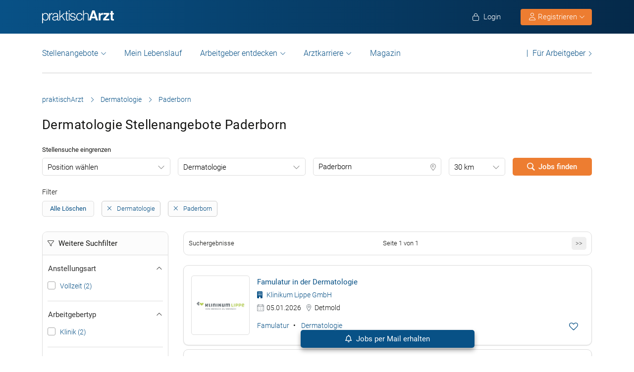

--- FILE ---
content_type: text/html; charset=UTF-8
request_url: https://www.praktischarzt.de/dermatologie/paderborn/
body_size: 27844
content:
<!DOCTYPE html>
<html xmlns="https://www.w3.org/1999/xhtml" xml:lang="de" lang="de" class="no-webp">
<head>
<meta charset="UTF-8"/>
<meta name="content­language" content="de"/>
<meta charset="UTF-8">
<meta http-equiv="Content-Type" content="text/html; charset=utf-8"/>
<meta name="viewport" content="width=device-width, initial-scale=1"/>
<meta http-equiv="pragma" content="no-cache"/>
<script data-wpfc-render="false">function calcHeight(iframeElement){
var the_height=iframeElement.contentWindow.document.body.scrollHeight;
iframeElement.height=the_height + 20;
var iframeDiv=iframeElement.contentWindow.document.querySelectorAll("td>div");
for(var i=0; i < iframeDiv.length; i++){
iframeDiv[i].style.width="100%";
}
}</script>
<style>#CybotCookiebotDialogBodyButtonsWrapper .CybotCookiebotDialogBodyButton{font-size:13px !important;}
button#CybotCookiebotDialogBodyButtonDecline{display:none !important;}
.button_active button#CybotCookiebotDialogBodyButtonDecline{display:block !important;}
.CybotCookiebotDialogDetailBodyContentCookieTypeIntro.fade-in{opacity:1;transition:opacity 0.5s ease-in-out;}
.CybotCookiebotDialogDetailBodyContentCookieTypeIntro.fade-out{opacity:0;}
div#CybotCookiebotDialogHeader, a#CybotCookiebotDialogPoweredbyCybot, span.CybotCookiebotDialogDetailBulkConsentCount{display:none !important;}
#CybotCookiebotDialog{font-family:Roboto, sans-serif !important;font-weight:300;}
.CybotCookiebotDialogNavItemLink, div#CybotCookiebotDialogBodyContentText a{font-weight:400 !important;}
button#CybotCookiebotDialogBodyButtonDecline{border-color:#dddddd !important;}
button#CybotCookiebotDialogBodyLevelButtonCustomize, button#CybotCookiebotDialogBodyLevelButtonLevelOptinAllowallSelection, button#CybotCookiebotDialogBodyButtonDecline{font-weight:400 !important;color:#999 !important;border-width:1px !important;}
h2#CybotCookiebotDialogBodyContentTitle{font-weight:400 !important;font-size:18px;border-bottom:2px solid #085186;display:inline-block;}
#CybotCookiebotDialogNav .CybotCookiebotDialogNavItemLink.active{border:none !important;font-weight:400;}
#CybotCookiebotDialog p{font-family:Roboto, sans-serif !important;font-weight:300 !important;}
ul#CybotCookiebotDialogNavList li:last-child{display:none;}
.CybotCookiebotDialogContentWrapper #CybotCookiebotDialogFooter #CybotCookiebotDialogBodyButtonsWrapper{display:grid;grid-template-columns:1fr 1fr;width:60%;margin:0 auto;gap:10px;flex:none;}
.CybotCookiebotDialogContentWrapper #CybotCookiebotDialogFooter.button_active #CybotCookiebotDialogBodyButtonsWrapper{display:grid;grid-template-columns:1fr 1fr 1fr;width:100%;margin:0 auto;gap:10px;flex:none;}
#CybotCookiebotDialogFooter #CybotCookiebotDialogBodyLevelButtonCustomize .CybotCookiebotDialogArrow{border-color:#ed7d31 !important;font-weight:400;display:none !important;}
#CybotCookiebotDialogFooter #CybotCookiebotDialogBodyLevelButtonCustomize{background-color:#ffffff;border-color:#ed7d31 !important;color:#ed7d31 !important;font-weight:400;}
#CybotCookiebotDialogFooter .CybotCookiebotDialogBodyButton{background-color:#ffffff;border:2px solid #ed7d31 !important;color:#ed7d31 !important;padding:10px !important;}
#CybotCookiebotDialogFooter #CybotCookiebotDialogBodyLevelButtonLevelOptinAllowAll{color:#ffffff !important;font-weight:400;}
#CybotCookiebotDialogBodyContentText p{padding-bottom:10px;}
.chatboot_link{padding:15px !important;}
.chatboot_link a{font-size:13px !important;}
.chatboot_link .right_border{border-right:1px solid #d2d2d2;height:12px;position:relative;left:-3px;top:7px;}
.button_active .chatboot_link .right_border{left:10px;}
.CybotCookiebotDialogBodyButton{width:100% !important;}
.chatboot_link{display:grid;grid-template-columns:1fr 7px 1fr;width:360px;margin:0 auto !important;gap:30px;}
.button_active .chatboot_link{display:grid;grid-template-columns:1fr 7px 1fr;width:280px;margin:0 auto !important;gap:0px;text-align:center;}
.button_toggle .div_hide{font-size:14px;display:none;text-align:left;transition:color 0.5s ease, transform 0.5s ease;position:relative;left:23px;}
.button_toggle .active .div_hide{display:block}
.button_toggle span{position:relative;left:23px;}
ul.button_toggle li.active:before{transform:rotate(-45deg);top:9px}
ul.button_toggle li:before{border-style:solid;border-width:.15em .15em 0 0;content:"";display:inline-block;height:.5em;position:absolute;top:5px;transform:rotate(134deg);vertical-align:top;width:.5em;left:0;}
.button_toggle li{position:relative;cursor:pointer;list-style:none;}
div#CybotCookiebotDialogFooter.CybotCookiebotScrollContainer{display:block;}
div#CybotCookiebotDialogFooter.CybotCookiebotScrollContainer .CybotCookiebotScrollArea{height:auto;padding-bottom:0;}
@media screen and (min-width:1280px){
body #CybotCookiebotDialog #CybotCookiebotDialogBody .CybotCookiebotScrollContainer{max-height:54.5em;}
body #CybotCookiebotDialog{max-height:95vh;}
}
@media screen and (max-width:682px){
body .CybotCookiebotDialogContentWrapper #CybotCookiebotDialogFooter #CybotCookiebotDialogBodyButtonsWrapper{display:block;
width:100%;}
.CybotCookiebotDialogContentWrapper #CybotCookiebotDialogFooter.button_active #CybotCookiebotDialogBodyButtonsWrapper{width:100%;display:block;}
body .chatboot_link{grid-template-columns:1fr 0.2fr 1fr;width:100%;gap:20px;text-align:center;}
#CybotCookiebotDialogFooter .CybotCookiebotDialogBodyButton{margin-bottom:.5em !important;}
}</style>		
<title>Dermatologie Stellenangebote Paderborn | praktischArzt </title><meta name="description" content="Dermatologie Stellenangebote in Paderborn in der großen Jobbörse für Ärzte praktischArzt.de - täglich aktuelle Dermatologie Jobs in Paderborn."/>		
<link rel="apple-touch-icon" sizes="57x57" href="https://www.praktischarzt.de/wp-content/themes/praktischArzt-theme/favicons/apple-icon-57x57.png?ver=1736493568">
<link rel="apple-touch-icon" sizes="60x60" href="https://www.praktischarzt.de/wp-content/themes/praktischArzt-theme/favicons/apple-icon-60x60.png?ver=1736493568">
<link rel="apple-touch-icon" sizes="72x72" href="https://www.praktischarzt.de/wp-content/themes/praktischArzt-theme/favicons/apple-icon-72x72.png?ver=1736493568">
<link rel="apple-touch-icon" sizes="76x76" href="https://www.praktischarzt.de/wp-content/themes/praktischArzt-theme/favicons/apple-icon-76x76.png?ver=1736493568">
<link rel="apple-touch-icon" sizes="114x114" href="https://www.praktischarzt.de/wp-content/themes/praktischArzt-theme/favicons/apple-icon-114x114.png?ver=1736493568">
<link rel="apple-touch-icon" sizes="120x120" href="https://www.praktischarzt.de/wp-content/themes/praktischArzt-theme/favicons/apple-icon-120x120.png?ver=1736493568">
<link rel="apple-touch-icon" sizes="144x144" href="https://www.praktischarzt.de/wp-content/themes/praktischArzt-theme/favicons/apple-icon-144x144.png?ver=1736493568">
<link rel="apple-touch-icon" sizes="152x152" href="https://www.praktischarzt.de/wp-content/themes/praktischArzt-theme/favicons/apple-icon-152x152.png?ver=1736493568">
<link rel="apple-touch-icon" sizes="180x180" href="https://www.praktischarzt.de/wp-content/themes/praktischArzt-theme/favicons/apple-icon-180x180.png?ver=1736493568">
<link rel="icon" type="image/png" sizes="192x192" href="https://www.praktischarzt.de/wp-content/themes/praktischArzt-theme/favicons/android-icon-192x192.png?ver=1736493568">
<link rel="icon" type="image/png" sizes="512x512" href="https://www.praktischarzt.de/wp-content/themes/praktischArzt-theme/favicons/android-icon-512x512.png?ver=1744102513">
<link rel="icon" type="image/png" sizes="32x32" href="https://www.praktischarzt.de/wp-content/themes/praktischArzt-theme/favicons/favicon-32x32.png?ver=1736493568">
<link rel="icon" type="image/png" sizes="96x96" href="https://www.praktischarzt.de/wp-content/themes/praktischArzt-theme/favicons/favicon-96x96.png?ver=1736493568">
<link rel="icon" type="image/png" sizes="16x16" href="https://www.praktischarzt.de/wp-content/themes/praktischArzt-theme/favicons/favicon-16x16.png?ver=1736493568">
<link rel="manifest" href="https://www.praktischarzt.de/wp-content/themes/praktischArzt-theme/favicons/manifest.json?ver=1744102513">
<meta name="msapplication-TileColor" content="#ffffff">
<meta name="msapplication-TileImage" content="https://www.praktischarzt.de/wp-content/themes/praktischArzt-theme/favicons/ms-icon-144x144.png?ver=1736493568">
<meta name="theme-color" content="#085186">
<meta name="apple-mobile-web-app-title" content="praktischArzt"> 
<link rel="shortcut icon" href="https://www.praktischarzt.de/wp-content/themes/praktischArzt-theme/favicons/favicon.ico?ver=1736493568" type="image/x-icon">
<link rel="icon" type="image/svg+xml" href="https://www.praktischarzt.de/wp-content/themes/praktischArzt-theme/favicons/favicon.svg?ver=1744102513">		
<link rel="stylesheet" type="text/css" href="//www.praktischarzt.de/wp-content/cache/wpfc-minified/2p27jqbc/e0565.css" media="all"/>
<noscript><link href="https://www.praktischarzt.de/wp-content/themes/praktischArzt-theme/css/fontawesome-pro-6.6.0-web/css/all.css?v=1736493568" rel="stylesheet" type="text/css"/></noscript>
<link rel="preconnect" href="https://www.praktischarzt.de" crossorigin>
<link rel="preload" href="https://www.praktischarzt.de/wp-content/themes/praktischArzt-theme/font/roboto/roboto-v30-latin-regular.woff2" as="font" type="font/woff2" crossorigin>
<link rel="preload" href="https://www.praktischarzt.de/wp-content/themes/praktischArzt-theme/font/roboto/roboto-v30-latin-500.woff2" as="font" type="font/woff2" crossorigin>
<link rel="preload" href="https://www.praktischarzt.de/wp-content/themes/praktischArzt-theme/font/roboto/roboto-v30-latin-700.woff2" as="font" type="font/woff2" crossorigin>
<style>@font-face{font-family:'Roboto';font-style:normal;font-weight:300;src:url(//www.praktischarzt.de/wp-content/themes/praktischArzt-theme/font/roboto/roboto-v30-latin-300.eot);src:local(''), url(//www.praktischarzt.de/wp-content/themes/praktischArzt-theme/font/roboto/roboto-v30-latin-300.eot?#iefix) format('embedded-opentype'), url(//www.praktischarzt.de/wp-content/themes/praktischArzt-theme/font/roboto/roboto-v30-latin-300.woff2) format('woff2'), url(//www.praktischarzt.de/wp-content/themes/praktischArzt-theme/font/roboto/fonts/roboto-v30-latin-300.woff) format('woff'), url(//www.praktischarzt.de/wp-content/themes/praktischArzt-theme/font/roboto/fonts/roboto-v30-latin-300.ttf) format('truetype'), url(//www.praktischarzt.de/wp-content/themes/praktischArzt-theme/font/roboto/fonts/roboto-v30-latin-300.svg#Roboto) format('svg');font-display:swap;}
@font-face{font-family:'Roboto';font-style:normal;font-weight:400;src:url(//www.praktischarzt.de/wp-content/themes/praktischArzt-theme/font/roboto/roboto-v30-latin-regular.eot);src:local(''), url(//www.praktischarzt.de/wp-content/themes/praktischArzt-theme/font/roboto/roboto-v30-latin-regular.eot?#iefix) format('embedded-opentype'), url(//www.praktischarzt.de/wp-content/themes/praktischArzt-theme/font/roboto/roboto-v30-latin-regular.woff2) format('woff2'), url(//www.praktischarzt.de/wp-content/themes/praktischArzt-theme/font/roboto/roboto-v30-latin-regular.woff) format('woff'), url(//www.praktischarzt.de/wp-content/themes/praktischArzt-theme/font/roboto/roboto-v30-latin-regular.ttf) format('truetype'), url(//www.praktischarzt.de/wp-content/themes/praktischArzt-theme/font/roboto/roboto-v30-latin-regular.svg#Roboto) format('svg');font-display:swap;}
@font-face{font-family:'Roboto';font-style:normal;font-weight:500;src:url(//www.praktischarzt.de/wp-content/themes/praktischArzt-theme/font/roboto/roboto-v30-latin-500.eot);src:local(''), url(//www.praktischarzt.de/wp-content/themes/praktischArzt-theme/font/roboto/roboto-v30-latin-500.eot?#iefix) format('embedded-opentype'), url(//www.praktischarzt.de/wp-content/themes/praktischArzt-theme/font/roboto/roboto-v30-latin-500.woff2) format('woff2'), url(//www.praktischarzt.de/wp-content/themes/praktischArzt-theme/font/roboto/roboto-v30-latin-500.woff) format('woff'), url(//www.praktischarzt.de/wp-content/themes/praktischArzt-theme/font/roboto/roboto-v30-latin-500.ttf) format('truetype'), url(//www.praktischarzt.de/wp-content/themes/praktischArzt-theme/font/roboto/roboto-v30-latin-500.svg#Roboto) format('svg');font-display:swap;}
@font-face{font-family:'Roboto';font-style:normal;font-weight:700;src:url(//www.praktischarzt.de/wp-content/themes/praktischArzt-theme/font/roboto/roboto-v30-latin-700.eot);src:local(''), url(//www.praktischarzt.de/wp-content/themes/praktischArzt-theme/font/roboto/roboto-v30-latin-700.eot?#iefix) format('embedded-opentype'), url(//www.praktischarzt.de/wp-content/themes/praktischArzt-theme/font/roboto/roboto-v30-latin-700.woff2) format('woff2'), url(//www.praktischarzt.de/wp-content/themes/praktischArzt-theme/font/roboto/roboto-v30-latin-700.woff) format('woff'), url(//www.praktischarzt.de/wp-content/themes/praktischArzt-theme/font/roboto/roboto-v30-latin-700.ttf) format('truetype'), url(//www.praktischarzt.de/wp-content/themes/praktischArzt-theme/font/roboto/roboto-v30-latin-700.svg#Roboto) format('svg');font-display:swap;}</style>
<noscript><link href="https://www.praktischarzt.de/wp-content/themes/praktischArzt-theme/font/roboto.css" rel="stylesheet" type="text/css"/></noscript>
<link rel="pingback" href="https://www.praktischarzt.de/xmlrpc.php"/>
<meta name='robots' content='index, follow, max-image-preview:large, max-snippet:-1, max-video-preview:-1'/>
<link rel="canonical" href="https://www.praktischarzt.de/dermatologie/paderborn/"/>
<meta property="og:locale" content="de_DE"/>
<meta property="og:type" content="article"/>
<meta property="og:title" content="Dermatologie Stellenangebote Paderborn | praktischArzt"/>
<meta property="og:description" content="Dermatologie Stellenangebote in Paderborn in der großen Jobbörse für Ärzte praktischArzt.de - täglich aktuelle Dermatologie Jobs in Paderborn."/>
<meta property="og:url" content="https://www.praktischarzt.de/dermatologie/paderborn/"/>
<meta property="og:site_name" content="praktischArzt"/>
<meta property="og:image" content="https://www.praktischarzt.de/wp-content/uploads/2020/02/praktischArzt-logo-2019-blue-quadratisch-untereinander.jpg"/>
<meta property="og:image:width" content="200"/>
<meta property="og:image:height" content="200"/>
<meta property="og:image:type" content="image/jpeg"/>
<script type="application/ld+json" class="yoast-schema-graph">{"@context":"https://schema.org","@graph":[{"@type":"CollectionPage","@id":"https://www.praktischarzt.de/dermatologie/paderborn/#webpage","url":"https://www.praktischarzt.de/dermatologie/paderborn/","name":"Dermatologie Stellenangebote Paderborn | praktischArzt","isPartOf":{"@id":"https://www.praktischarzt.de/#website"},"description":"Dermatologie Stellenangebote in  Paderborn in der großen Jobbörse für Ärzte praktischArzt.de - täglich aktuelle Dermatologie Jobs in  Paderborn.","breadcrumb":{"@id":"https://www.praktischarzt.de/dermatologie/paderborn/#breadcrumb"},"inLanguage":"de"},{"@type":"BreadcrumbList","@id":"https://www.praktischarzt.de/dermatologie/paderborn/#breadcrumb","itemListElement":[{"@type":"ListItem","position":1,"name":"praktischArzt","item":"https://www.praktischarzt.de/"},{"@type":"ListItem","position":2,"name":"Dermatologie","item":"https://www.praktischarzt.de/dermatologie/"},{"@type":"ListItem","position":3,"name":"Paderborn"}]},{"@type":"WebSite","@id":"https://www.praktischarzt.de/#website","url":"https://www.praktischarzt.de/","name":"praktischArzt","description":"praktischArzt | Die Jobbörse für Ärzte","publisher":{"@id":"https://www.praktischarzt.de/#organization"},"alternateName":"\"praktischarzt\", \"praktisch arzt\", \"praktisch Arzt\"","potentialAction":[{"@type":"SearchAction","target":{"@type":"EntryPoint","urlTemplate":"https://www.praktischarzt.de/?s={search_term_string}"},"query-input":{"@type":"PropertyValueSpecification","valueRequired":true,"valueName":"search_term_string"}}],"inLanguage":"de"},{"@type":"Organization","@id":"https://www.praktischarzt.de/#organization","name":"praktischArzt","alternateName":"pA","url":"https://www.praktischarzt.de/","logo":{"@type":"ImageObject","inLanguage":"de","@id":"https://www.praktischarzt.de/#/schema/logo/image/","url":"https://www.praktischarzt.de/wp-content/uploads/2019/03/praktischArzt-logo-2019-blue.png","contentUrl":"https://www.praktischarzt.de/wp-content/uploads/2019/03/praktischArzt-logo-2019-blue.png","width":800,"height":215,"caption":"praktischArzt"},"image":{"@id":"https://www.praktischarzt.de/#/schema/logo/image/"},"sameAs":["https://www.facebook.com/PraktischArzt","https://www.instagram.com/praktischarzt/"]}]}</script>
<style id='wp-img-auto-sizes-contain-inline-css'>img:is([sizes=auto i],[sizes^="auto," i]){contain-intrinsic-size:3000px 1500px}</style>
<style id='classic-theme-styles-inline-css'>.wp-block-button__link{color:#fff;background-color:#32373c;border-radius:9999px;box-shadow:none;text-decoration:none;padding:calc(.667em + 2px) calc(1.333em + 2px);font-size:1.125em}.wp-block-file__button{background:#32373c;color:#fff;text-decoration:none}</style>
<link rel="stylesheet" type="text/css" href="//www.praktischarzt.de/wp-content/cache/wpfc-minified/7uxgfdg8/e0565.css" media="all"/>
<link rel="https://api.w.org/" href="https://www.praktischarzt.de/wp-json/"/>
<link rel="next" href="https://www.praktischarzt.de/dermatologie/paderborn/2/"/>
<script type="application/ld+json">{"@context":"http://schema.org/","@type":"Organization","url":"https://www.praktischarzt.de","logo":"https://www.praktischarzt.de/wp-content/themes/praktischArzt-theme/img/praktischArzt-logo-2021-Blue.png"}</script><style></style>		
<input type="hidden" id="criteo_user_email" name="criteo_user_email" value="" />		
<style id='global-styles-inline-css'>:root{--wp--preset--aspect-ratio--square:1;--wp--preset--aspect-ratio--4-3:4/3;--wp--preset--aspect-ratio--3-4:3/4;--wp--preset--aspect-ratio--3-2:3/2;--wp--preset--aspect-ratio--2-3:2/3;--wp--preset--aspect-ratio--16-9:16/9;--wp--preset--aspect-ratio--9-16:9/16;--wp--preset--color--black:#000000;--wp--preset--color--cyan-bluish-gray:#abb8c3;--wp--preset--color--white:#ffffff;--wp--preset--color--pale-pink:#f78da7;--wp--preset--color--vivid-red:#cf2e2e;--wp--preset--color--luminous-vivid-orange:#ff6900;--wp--preset--color--luminous-vivid-amber:#fcb900;--wp--preset--color--light-green-cyan:#7bdcb5;--wp--preset--color--vivid-green-cyan:#00d084;--wp--preset--color--pale-cyan-blue:#8ed1fc;--wp--preset--color--vivid-cyan-blue:#0693e3;--wp--preset--color--vivid-purple:#9b51e0;--wp--preset--gradient--vivid-cyan-blue-to-vivid-purple:linear-gradient(135deg,rgb(6,147,227) 0%,rgb(155,81,224) 100%);--wp--preset--gradient--light-green-cyan-to-vivid-green-cyan:linear-gradient(135deg,rgb(122,220,180) 0%,rgb(0,208,130) 100%);--wp--preset--gradient--luminous-vivid-amber-to-luminous-vivid-orange:linear-gradient(135deg,rgb(252,185,0) 0%,rgb(255,105,0) 100%);--wp--preset--gradient--luminous-vivid-orange-to-vivid-red:linear-gradient(135deg,rgb(255,105,0) 0%,rgb(207,46,46) 100%);--wp--preset--gradient--very-light-gray-to-cyan-bluish-gray:linear-gradient(135deg,rgb(238,238,238) 0%,rgb(169,184,195) 100%);--wp--preset--gradient--cool-to-warm-spectrum:linear-gradient(135deg,rgb(74,234,220) 0%,rgb(151,120,209) 20%,rgb(207,42,186) 40%,rgb(238,44,130) 60%,rgb(251,105,98) 80%,rgb(254,248,76) 100%);--wp--preset--gradient--blush-light-purple:linear-gradient(135deg,rgb(255,206,236) 0%,rgb(152,150,240) 100%);--wp--preset--gradient--blush-bordeaux:linear-gradient(135deg,rgb(254,205,165) 0%,rgb(254,45,45) 50%,rgb(107,0,62) 100%);--wp--preset--gradient--luminous-dusk:linear-gradient(135deg,rgb(255,203,112) 0%,rgb(199,81,192) 50%,rgb(65,88,208) 100%);--wp--preset--gradient--pale-ocean:linear-gradient(135deg,rgb(255,245,203) 0%,rgb(182,227,212) 50%,rgb(51,167,181) 100%);--wp--preset--gradient--electric-grass:linear-gradient(135deg,rgb(202,248,128) 0%,rgb(113,206,126) 100%);--wp--preset--gradient--midnight:linear-gradient(135deg,rgb(2,3,129) 0%,rgb(40,116,252) 100%);--wp--preset--font-size--small:13px;--wp--preset--font-size--medium:20px;--wp--preset--font-size--large:36px;--wp--preset--font-size--x-large:42px;--wp--preset--spacing--20:0.44rem;--wp--preset--spacing--30:0.67rem;--wp--preset--spacing--40:1rem;--wp--preset--spacing--50:1.5rem;--wp--preset--spacing--60:2.25rem;--wp--preset--spacing--70:3.38rem;--wp--preset--spacing--80:5.06rem;--wp--preset--shadow--natural:6px 6px 9px rgba(0, 0, 0, 0.2);--wp--preset--shadow--deep:12px 12px 50px rgba(0, 0, 0, 0.4);--wp--preset--shadow--sharp:6px 6px 0px rgba(0, 0, 0, 0.2);--wp--preset--shadow--outlined:6px 6px 0px -3px rgb(255, 255, 255), 6px 6px rgb(0, 0, 0);--wp--preset--shadow--crisp:6px 6px 0px rgb(0, 0, 0);}:where(.is-layout-flex){gap:0.5em;}:where(.is-layout-grid){gap:0.5em;}body .is-layout-flex{display:flex;}.is-layout-flex{flex-wrap:wrap;align-items:center;}.is-layout-flex > :is(*, div){margin:0;}body .is-layout-grid{display:grid;}.is-layout-grid > :is(*, div){margin:0;}:where(.wp-block-columns.is-layout-flex){gap:2em;}:where(.wp-block-columns.is-layout-grid){gap:2em;}:where(.wp-block-post-template.is-layout-flex){gap:1.25em;}:where(.wp-block-post-template.is-layout-grid){gap:1.25em;}.has-black-color{color:var(--wp--preset--color--black) !important;}.has-cyan-bluish-gray-color{color:var(--wp--preset--color--cyan-bluish-gray) !important;}.has-white-color{color:var(--wp--preset--color--white) !important;}.has-pale-pink-color{color:var(--wp--preset--color--pale-pink) !important;}.has-vivid-red-color{color:var(--wp--preset--color--vivid-red) !important;}.has-luminous-vivid-orange-color{color:var(--wp--preset--color--luminous-vivid-orange) !important;}.has-luminous-vivid-amber-color{color:var(--wp--preset--color--luminous-vivid-amber) !important;}.has-light-green-cyan-color{color:var(--wp--preset--color--light-green-cyan) !important;}.has-vivid-green-cyan-color{color:var(--wp--preset--color--vivid-green-cyan) !important;}.has-pale-cyan-blue-color{color:var(--wp--preset--color--pale-cyan-blue) !important;}.has-vivid-cyan-blue-color{color:var(--wp--preset--color--vivid-cyan-blue) !important;}.has-vivid-purple-color{color:var(--wp--preset--color--vivid-purple) !important;}.has-black-background-color{background-color:var(--wp--preset--color--black) !important;}.has-cyan-bluish-gray-background-color{background-color:var(--wp--preset--color--cyan-bluish-gray) !important;}.has-white-background-color{background-color:var(--wp--preset--color--white) !important;}.has-pale-pink-background-color{background-color:var(--wp--preset--color--pale-pink) !important;}.has-vivid-red-background-color{background-color:var(--wp--preset--color--vivid-red) !important;}.has-luminous-vivid-orange-background-color{background-color:var(--wp--preset--color--luminous-vivid-orange) !important;}.has-luminous-vivid-amber-background-color{background-color:var(--wp--preset--color--luminous-vivid-amber) !important;}.has-light-green-cyan-background-color{background-color:var(--wp--preset--color--light-green-cyan) !important;}.has-vivid-green-cyan-background-color{background-color:var(--wp--preset--color--vivid-green-cyan) !important;}.has-pale-cyan-blue-background-color{background-color:var(--wp--preset--color--pale-cyan-blue) !important;}.has-vivid-cyan-blue-background-color{background-color:var(--wp--preset--color--vivid-cyan-blue) !important;}.has-vivid-purple-background-color{background-color:var(--wp--preset--color--vivid-purple) !important;}.has-black-border-color{border-color:var(--wp--preset--color--black) !important;}.has-cyan-bluish-gray-border-color{border-color:var(--wp--preset--color--cyan-bluish-gray) !important;}.has-white-border-color{border-color:var(--wp--preset--color--white) !important;}.has-pale-pink-border-color{border-color:var(--wp--preset--color--pale-pink) !important;}.has-vivid-red-border-color{border-color:var(--wp--preset--color--vivid-red) !important;}.has-luminous-vivid-orange-border-color{border-color:var(--wp--preset--color--luminous-vivid-orange) !important;}.has-luminous-vivid-amber-border-color{border-color:var(--wp--preset--color--luminous-vivid-amber) !important;}.has-light-green-cyan-border-color{border-color:var(--wp--preset--color--light-green-cyan) !important;}.has-vivid-green-cyan-border-color{border-color:var(--wp--preset--color--vivid-green-cyan) !important;}.has-pale-cyan-blue-border-color{border-color:var(--wp--preset--color--pale-cyan-blue) !important;}.has-vivid-cyan-blue-border-color{border-color:var(--wp--preset--color--vivid-cyan-blue) !important;}.has-vivid-purple-border-color{border-color:var(--wp--preset--color--vivid-purple) !important;}.has-vivid-cyan-blue-to-vivid-purple-gradient-background{background:var(--wp--preset--gradient--vivid-cyan-blue-to-vivid-purple) !important;}.has-light-green-cyan-to-vivid-green-cyan-gradient-background{background:var(--wp--preset--gradient--light-green-cyan-to-vivid-green-cyan) !important;}.has-luminous-vivid-amber-to-luminous-vivid-orange-gradient-background{background:var(--wp--preset--gradient--luminous-vivid-amber-to-luminous-vivid-orange) !important;}.has-luminous-vivid-orange-to-vivid-red-gradient-background{background:var(--wp--preset--gradient--luminous-vivid-orange-to-vivid-red) !important;}.has-very-light-gray-to-cyan-bluish-gray-gradient-background{background:var(--wp--preset--gradient--very-light-gray-to-cyan-bluish-gray) !important;}.has-cool-to-warm-spectrum-gradient-background{background:var(--wp--preset--gradient--cool-to-warm-spectrum) !important;}.has-blush-light-purple-gradient-background{background:var(--wp--preset--gradient--blush-light-purple) !important;}.has-blush-bordeaux-gradient-background{background:var(--wp--preset--gradient--blush-bordeaux) !important;}.has-luminous-dusk-gradient-background{background:var(--wp--preset--gradient--luminous-dusk) !important;}.has-pale-ocean-gradient-background{background:var(--wp--preset--gradient--pale-ocean) !important;}.has-electric-grass-gradient-background{background:var(--wp--preset--gradient--electric-grass) !important;}.has-midnight-gradient-background{background:var(--wp--preset--gradient--midnight) !important;}.has-small-font-size{font-size:var(--wp--preset--font-size--small) !important;}.has-medium-font-size{font-size:var(--wp--preset--font-size--medium) !important;}.has-large-font-size{font-size:var(--wp--preset--font-size--large) !important;}.has-x-large-font-size{font-size:var(--wp--preset--font-size--x-large) !important;}</style>
</head>
<body class="archive tax-job_category term-dermatologie term-71 wp-theme-jobengine wp-child-theme-praktischArzt-theme body_main_display two-column right-sidebar">
<noscript>
<a href="https://www.clickcease.com" rel="nofollow">
<img src="https://monitor.clickcease.com" alt="ClickCease"/>
</a>
</noscript>
<header class="header"> <div class="new_header">
<div class="container">
<div class="logo"> <a href="https://www.praktischarzt.de" class="navbar-brand">   <img src="https://www.praktischarzt.de/wp-content/themes/praktischArzt-theme/img/praktischArzt-logo-2018-white.svg?ver=1739343214" alt="/www.praktischarzt.de" width="145px" height="26px"/>  </a></div><ul class="nav navbar-nav navbar-right" id="new_header_menu_right">
<li class="mobile_login"> <span href="javascript:void(0)" data-redirect-url="/bewerber-dashboard/" onclick="return pal.openLoginRegister(this);" id="jobseeker_Bewerber_login"> <div class="anmelden"> <i class="fa fa-light fa-lock"></i>  Login</div></span>  </li>
<li class="mobile_register">
<div class="register_btn_header">  <button class="btn btn-primary dropdown-toggle" type="button" data-toggle="dropdown" aria-expanded="false"><i class="fal fa-user"></i> Registrieren <i aria-hidden="true" class="fa fa-light fa-chevron-down" id="chevronIcon_up_down"></i> </button> <ul class="dropdown-menu"> <li><span data-redirect-url="/bewerber-dashboard/" onclick="return pal.openLoginRegisterJS(this);"> Bewerber </span></li> <li><span data-redirect-url="/dashboard/" onclick="return pal.openLoginRegisterCO(this);"> Arbeitgeber </span> </li> </ul></div></li>
</ul></div></div><div class="navbar navbar-light navbar-expand-md">
<div class="container">
<div class="logo mobile_logo"> <a href="https://www.praktischarzt.de" class="navbar-brand"> <img src="https://www.praktischarzt.de/wp-content/themes/praktischArzt-theme/img/praktischArzt-logo-2018-white.svg?ver=1739343214" alt="/www.praktischarzt.de" width="120px" height="68px"/> </a></div><div> <a href="javascript:void(0)" data-redirect-url="/bewerber-dashboard/" onclick="return pal.openLoginRegister(this);" title="Anmelden" class="menu_icon_login">     <i class="fa fa-light fa-user"></i>  </a> <button type="button" class="navbar-toggler" id="navbar_toggler_btn" data-toggle="collapse" data-target=".navbar-collapse" aria-label="mobile bar"> <i class="fa fa-light fa-bars"></i>  </button></div><div class="navbar-collapse collapse">
<ul class="nav navbar-nav navbar-right mobile_login_register" id="new_header_menu_right">
<li class="mobile_login"> <span href="javascript:void(0)" data-redirect-url="/bewerber-dashboard/" onclick="return pal.openLoginRegister(this);" id="jobseeker_Bewerber_login"> <div class="anmelden"> <i class="fa fa-light fa-lock"></i>  Login</div></span> </li>
<li class="mobile_register"> <div class="register_btn_header">   <span href="javascript:void(0)" data-redirect-url="/bewerber-dashboard/" onclick="return pal.openLoginRegisterJS(this);"><i class="fa fa-light fa-user"></i> Bewerber Registrierung</span>  <span href="javascript:void(0)" data-redirect-url="/dashboard/" onclick="return pal.openLoginRegisterCO(this);"><i class="fa fa-light fa-user"></i> Arbeitgeber Registrierung</span></div></li>
</ul>
<ul class="nav navbar-nav nav_left_menu" id="secondary_header_jobseeker_login">
<li class="dropdown menu-large nav-item">
<a href="#" class="dropdown-toggle nav-link" data-toggle="dropdown" id="Stellenangebote">Stellenangebote</a>
<ul class="dropdown-menu megamenu" aria-labelledby="Stellenangebote">
<li class="dropdown-item">
<div class="container">
<div class="row">
<div class="col-md-3 col-lg-3"><span>Stellenangebote</span></div><div class="col-md-9 col-lg-9"> <ul class="row"> <li class="col-md-3 col-lg-3"><a class="nav-link" href="https://www.praktischarzt.de/assistenzarzt/" class="title">Assistenzarzt</a></li> <li class="col-md-3 col-lg-3"><a class="nav-link" href="https://www.praktischarzt.de/facharzt/" class="title">Facharzt</a></li> <li class="col-md-3 col-lg-3"><a class="nav-link" href="https://www.praktischarzt.de/oberarzt/" class="title">Oberarzt</a></li> <li class="col-md-3 col-lg-3"><a class="nav-link" href="https://www.praktischarzt.de/chefarzt/" class="title">Chefarzt</a></li> <li class="col-md-3 col-lg-3 dsk_menu"><a class="nav-link" href="https://www.praktischarzt.de/leitender-arzt/" class="title">Leitender Arzt</a></li> <li class="col-md-3 col-lg-3 dsk_menu"><a class="nav-link" href="https://www.praktischarzt.de/aerztlicher-direktor/" class="title">Ärztlicher Direktor</a></li> <li class="col-md-3 col-lg-3 dsk_menu"><a class="nav-link" href="https://www.praktischarzt.de/aerztestellen/" class="title">Alle Arztstellen</a></li> <li class="col-md-3 col-lg-3 dsk_menu hidefordsk"><a class="nav-link" href="#" class="title">Pharma</a></li> <li class="col-md-3 col-lg-3 dsk_menu"><a class="nav-link" href="https://www.praktischarzt.de/famulatur/" class="title">Famulatur</a></li> <li class="col-md-3 col-lg-3 dsk_menu"><a class="nav-link" href="https://www.praktischarzt.de/praktisches-jahr/" class="title">Praktisches Jahr</a></li> <li class="col-md-3 col-lg-3 mob_menu"><a class="nav-link" href="https://www.praktischarzt.de/leitender-arzt/" class="title">Leitender Arzt</a></li> <li class="col-md-3 col-lg-3 mob_menu"><a class="nav-link" href="https://www.praktischarzt.de/aerztlicher-direktor/" class="title">Ärztlicher Direktor</a></li> <li class="col-md-3 col-lg-3 mob_menu"><a class="nav-link" href="https://www.praktischarzt.de/aerztestellen/" class="title">Alle Arztstellen</a></li> <li class="col-md-3 col-lg-3 mob_menu"><a class="nav-link" href="https://www.praktischarzt.de/famulatur/" class="title">Famulatur</a></li> <li class="col-md-3 col-lg-3 mob_menu"><a class="nav-link" href="https://www.praktischarzt.de/praktisches-jahr/" class="title">Praktisches Jahr</a></li> </ul></div></div></div></li>
</ul>
</li>
<li class="menu-large nav-item"> <a href="javascript:void(0)" class="dropdown-toggle nav-link" data-toggle="dropdown" data-redirect-url="/lebenslauf/" onclick="return pal.openLoginRegister(this);" id="Mein Lebenslauf">Mein Lebenslauf</a>  </li>
<li class="dropdown menu-large nav-item">
<a href="#" class="dropdown-toggle nav-link" data-toggle="dropdown" id="Arbeitgeber entdecken">Arbeitgeber entdecken</a>
<ul class="dropdown-menu megamenu" aria-labelledby="Arbeitgeber entdecken">
<li class="dropdown-item">
<div class="container">
<div class="row">
<div class="col-md-3 col-lg-3"><span>Arbeitgeber entdecken</span></div><div class="col-md-6 col-lg-6"> <ul class="row"> <li class="col-md-6 col-lg-6"><a class="nav-link" href="https://www.praktischarzt.de/arbeitgeber-liste/" class="title">Alle Arbeitgeber</a></li> <li class="col-md-6 col-lg-6"><a class="nav-link" href="https://www.praktischarzt.de/kliniken/" class="title">Kliniken</a></li> <li class="col-md-6 col-lg-6"><a class="nav-link" href="https://www.praktischarzt.de/unternehmen/" class="title">Unternehmen</a></li> <li class="col-md-6 col-lg-6"><a class="nav-link" href="https://www.praktischarzt.de/praxen/" class="title">Arztpraxen und MVZ</a></li> </ul></div></div></div></li>
</ul>
</li>
<li class="dropdown menu-large nav-item">
<a href="#" class="dropdown-toggle nav-link" data-toggle="dropdown" id="Arztkarriere">Arztkarriere</a>
<ul class="dropdown-menu megamenu" aria-labelledby="Arztkarriere">
<li class="dropdown-item">
<div class="container">
<div class="row">
<div class="col-md-3 col-lg-3"><span>Arztkarriere</span></div><div class="col-md-3 col-lg-3"> <ul class="row"> <li class="col-md-12 col-lg-12"><a class="nav-link" href="https://www.praktischarzt.de/arzt/" class="title">Arzt</a></li> <li class="col-md-12 col-lg-12"><a class="nav-link" href="https://www.praktischarzt.de/medizinstudium/" class="title">Medizinstudent</a></li> </ul></div></div></div></li>
</ul>
</li>
<li class="menu-large nav-item"> <a href="https://www.praktischarzt.de/magazin/" class="dropdown-toggle nav-link" id="Magazin">Magazin</a> </li>
</ul>
<ul class="nav navbar-nav nav_left_menu new_header_right_menu">
<li class="dropdown menu-large nav-item" id="secondary_header_employer_login_heading1"> <i class="fa fa-light fa-pipe"></i><a href="/arbeitgeber/" class="dropdown-toggle nav-link" id="Für Arbeitgeber">Für Arbeitgeber</a>  </li>
</ul></div></div></div></header>
<div class="inner_layer"></div><div class="mobile_bg_layer"></div><div class="container-fluid bg_col_sec">
<div class="container">
<div class="row" id="body_container">
<div class="col-md-12 col-sm-12 col-xs-12">
<div class="clearfix content-block" id="wrapper">
<div class="full-column- clearfix" id="job_list_container">
<div class="content-block">
<div class="breadcrumb_new"><p id="breadcrumbs"><span><span><a href="https://www.praktischarzt.de/">praktischArzt</a></span> <i class="fa-solid fa-chevron-right"></i> <span><a href="https://www.praktischarzt.de/dermatologie/">Dermatologie</a></span> <i class="fa-solid fa-chevron-right"></i> <span class="breadcrumb_last" aria-current="page">Paderborn</span></span></p></div></div><div class="row">
<div class="col-md-12 col-sm-12 col-12 desktop_devices">
<div class="title_seoarchive clearfix"><h1>Dermatologie Stellenangebote Paderborn</h1></div></div></div><div class="row1 fiterhead">
<div class="col-md-12 col-sm-12 col-12 search-opt-in-box">
<div id="overlay"></div><div class="clearfix header-filter" id="header-filter">
<div class="col-md-12 col-sm-12 col-12 archive_title_small desktop_show">Stellensuche eingrenzen</div><div class="f-left-all selected_text">
<div class="col-md-12 col-sm-12 col-12"> <p style="padding-top:0px;margin:0px;"> Dermatologie Jobs in paderborn > 2 Jobs </p></div></div><div class="f-left-all">	
<input type="hidden" name="action_filter" id="action_filter" value="archive_job" />							
<div class="col-md-3 col-sm-12 col-xs-12 ddl_icon padd-r-0">
<input type="hidden" name="job_types" id="job_types" value="0">
<div class="dropdown hierarchy-select" id="example">
<button type="button" class="btn btn-secondary dropdown-toggle" id="example-two-button" data-toggle="dropdown" aria-haspopup="true" aria-expanded="false" value="0">
Position wählen                                                </button>
<div class="dropdown-menu" aria-labelledby="example-two-button">
<div class="hs-searchbox"> <input type="text" class="form-control" autocomplete="off" id="job_type_ddl_input" placeholder="Liste Filtern"> <i style="position: absolute;right: 15px;top: 20px;color: #7b7b7b;font-size: 10px;" class="fa fa-search"></i></div><div class="hs-menu-inner">  <li><a class="dropdown-item" href="#" data-value="assistenzarzt">Assistenzarzt/-ärztin</a></li><li><a class="dropdown-item" href="#" data-value="facharzt">Facharzt/-ärztin</a></li><li><a class="dropdown-item" href="#" data-value="oberarzt">Oberarzt/-ärztin</a></li><li><a class="dropdown-item" href="#" data-value="chefarzt">Chefarzt/-ärztin</a></li><li><a class="dropdown-item" href="#" data-value="stationsarzt">Stationsarzt/-ärztin</a></li><li><a class="dropdown-item" href="#" data-value="sektionsleiter">Sektionsleiter/in</a></li><li><a class="dropdown-item" href="#" data-value="leitender-arzt">Leitender Arzt/-ärztin</a></li><li><a class="dropdown-item" href="#" data-value="aerztlicher-direktor">Ärztlicher Direktor/-ärztin</a></li><li><a class="dropdown-item" href="#" data-value="amtsarzt-jobs">Amtsarzt/-ärztin</a></li><li><a class="dropdown-item" href="#" data-value="betriebsarzt">Arbeits-/Betriebsmediziner/in</a></li><li><a class="dropdown-item" href="#" data-value="gutachter">Gutachter/in</a></li><li><a class="dropdown-item" href="#" data-value="praxisboerse">Praxisabgabe</a></li><li><a class="dropdown-item" href="#" data-value="professor">Professor/in</a></li><li><a class="dropdown-item" href="#" data-value="famulatur">Famulatur</a></li><li><a class="dropdown-item" href="#" data-value="praktisches-jahr">Praktisches Jahr</a></li></div></div></div></div><div class="col-md-3 col-sm-12 col-xs-12 ddl_icon padd-r-0">                                            
<input type="hidden" name="job_category" id="job_category" value="dermatologie">
<div class="dropdown hierarchy-select" id="example1">
<button type="button" class="btn btn-secondary dropdown-toggle" id="example-two-button1" data-toggle="dropdown" aria-haspopup="true" aria-expanded="false" value="dermatologie">
Dermatologie                                                </button>
<div class="dropdown-menu" aria-labelledby="example-two-button1">
<div class="hs-searchbox"> <input type="text" class="form-control" autocomplete="off" id="job_category_ddl_input" placeholder="Liste Filtern"> <i style="position: absolute;right: 15px;top: 20px;color: #7b7b7b;font-size: 10px;" class="fa fa-search"></i></div><div class="hs-menu-inner">  <li><a class="dropdown-item" href="#" data-value="allgemeinmedizin">Allgemeinmedizin</a></li><li><a class="dropdown-item" href="#" data-value="anaesthesie">Anästhesie / Intensivmedizin</a></li><li><a class="dropdown-item" href="#" data-value="arbeitsmedizin">Arbeitsmedizin</a></li><li><a class="dropdown-item" href="#" data-value="augenheilkunde">Augenheilkunde</a></li><li><a class="dropdown-item" href="#" data-value="chirurgie">Chirurgie</a></li><li class="sub_cat_class"><a class="dropdown-item" href="#" class="sub_cat_class" data-value="gefaesschirurgie">Gefäßchirurgie</a></li><li class="sub_cat_class"><a class="dropdown-item" href="#" class="sub_cat_class" data-value="gefaessmedizin-und-phlebologie">Gefäßmedizin und Phlebologie</a></li><li class="sub_cat_class"><a class="dropdown-item" href="#" class="sub_cat_class" data-value="herz-thorax-und-gefaesschirurgie">Herzchirurgie / Thoraxchirurgie</a></li><li class="sub_cat_class"><a class="dropdown-item" href="#" class="sub_cat_class" data-value="mund-kiefer-und-gesichtschirurgie">Mund-, Kiefer- und Gesichtschirurgie</a></li><li class="sub_cat_class"><a class="dropdown-item" href="#" class="sub_cat_class" data-value="neurochirurgie">Neurochirurgie</a></li><li class="sub_cat_class"><a class="dropdown-item" href="#" class="sub_cat_class" data-value="unfallchirurgie-orthopaedie">Orthopädie / Unfallchirurgie</a></li><li class="sub_cat_class"><a class="dropdown-item" href="#" class="sub_cat_class" data-value="paediatrische-chirurgie">Pädiatrische Chirurgie</a></li><li class="sub_cat_class"><a class="dropdown-item" href="#" class="sub_cat_class" data-value="plastische-aesthetische-chirurgie">Plastische / Ästhetische Chirurgie</a></li><li class="sub_cat_class"><a class="dropdown-item" href="#" class="sub_cat_class" data-value="viszeralchirurgie">Viszeralchirurgie</a></li><li class="sub_cat_class"><a class="dropdown-item" href="#" class="sub_cat_class" data-value="wirbelsaeulenchirurgie">Wirbelsäulenchirurgie</a></li><li class="active"><a class="dropdown-item" href="#" data-value="dermatologie">Dermatologie</a></li><li><a class="dropdown-item" href="#" data-value="gynaekologie-geburtshilfe">Gynäkologie</a></li><li><a class="dropdown-item" href="#" data-value="hals-nasen-ohrenheilkunde">Hals-Nasen-Ohrenheilkunde</a></li><li><a class="dropdown-item" href="#" data-value="humangenetik">Humangenetik</a></li><li><a class="dropdown-item" href="#" data-value="hygiene-und-umweltmedizin">Hygiene und Umweltmedizin</a></li><li><a class="dropdown-item" href="#" data-value="innere-medizin">Innere Medizin</a></li><li class="sub_cat_class"><a class="dropdown-item" href="#" class="sub_cat_class" data-value="angiologie">Angiologie</a></li><li class="sub_cat_class"><a class="dropdown-item" href="#" class="sub_cat_class" data-value="endokrinologie-diabetologie">Endokrinologie / Diabetologie</a></li><li class="sub_cat_class"><a class="dropdown-item" href="#" class="sub_cat_class" data-value="gastroenterologie">Gastroenterologie</a></li><li class="sub_cat_class"><a class="dropdown-item" href="#" class="sub_cat_class" data-value="geriatrie">Geriatrie</a></li><li class="sub_cat_class"><a class="dropdown-item" href="#" class="sub_cat_class" data-value="haematologie-onkologie">Hämatologie / Onkologie</a></li><li class="sub_cat_class"><a class="dropdown-item" href="#" class="sub_cat_class" data-value="infektiologie">Infektiologie</a></li><li class="sub_cat_class"><a class="dropdown-item" href="#" class="sub_cat_class" data-value="kardiologie">Kardiologie</a></li><li class="sub_cat_class"><a class="dropdown-item" href="#" class="sub_cat_class" data-value="nephrologie">Nephrologie</a></li><li class="sub_cat_class"><a class="dropdown-item" href="#" class="sub_cat_class" data-value="pneumologie">Pneumologie</a></li><li class="sub_cat_class"><a class="dropdown-item" href="#" class="sub_cat_class" data-value="rheumatologie">Rheumatologie</a></li><li><a class="dropdown-item" href="#" data-value="laboratoriumsmedizin">Laboratoriumsmedizin</a></li><li><a class="dropdown-item" href="#" data-value="mikrobiologie-virologie-infektionsepidemiologie">Mikrobiologie, Virologie und Infektionsepidemiologie</a></li><li><a class="dropdown-item" href="#" data-value="neurologie">Neurologie</a></li><li><a class="dropdown-item" href="#" data-value="neuroradiologie">Neuroradiologie</a></li><li><a class="dropdown-item" href="#" data-value="notaufnahme">Notfallmedizin / Notaufnahme</a></li><li><a class="dropdown-item" href="#" data-value="nuklearmedizin">Nuklearmedizin</a></li><li><a class="dropdown-item" href="#" data-value="oeffentliches-gesundheitswesen">Öffentliches Gesundheitswesen</a></li><li><a class="dropdown-item" href="#" data-value="paediatrie">Pädiatrie</a></li><li><a class="dropdown-item" href="#" data-value="palliativmedizin">Palliativmedizin</a></li><li><a class="dropdown-item" href="#" data-value="pathologie">Pathologie</a></li><li><a class="dropdown-item" href="#" data-value="pharma">Pharma</a></li><li><a class="dropdown-item" href="#" data-value="physikalische-und-rehabilitative-medizin">Physikalische und Rehabilitative Medizin</a></li><li><a class="dropdown-item" href="#" data-value="psychiatrie-psychotherapie">Psychiatrie / Psychotherapie</a></li><li class="sub_cat_class"><a class="dropdown-item" href="#" class="sub_cat_class" data-value="kinder-und-jugendpsychiatrie-psychotherapie">Kinder- und Jugendpsychiatrie</a></li><li class="sub_cat_class"><a class="dropdown-item" href="#" class="sub_cat_class" data-value="psychosomatik">Psychosomatik</a></li><li><a class="dropdown-item" href="#" data-value="radiologie">Radiologie</a></li><li><a class="dropdown-item" href="#" data-value="rechtsmedizin">Rechtsmedizin</a></li><li><a class="dropdown-item" href="#" data-value="schmerztherapie">Schmerztherapie</a></li><li><a class="dropdown-item" href="#" data-value="sozialmedizin">Sozialmedizin</a></li><li><a class="dropdown-item" href="#" data-value="strahlentherapie">Strahlentherapie</a></li><li><a class="dropdown-item" href="#" data-value="suchtmedizin">Suchtmedizin</a></li><li><a class="dropdown-item" href="#" data-value="transfusionsmedizin">Transfusionsmedizin</a></li><li><a class="dropdown-item" href="#" data-value="urologie">Urologie</a></li></div></div></div></div><div class="col-md-3 col-sm-8 col-8 padd-r-0 mobile-padd-r-0">
<div class="location">
<input type="text" name="job_location" id="job_location" class="search-box job-searchbox input-search-box" placeholder="Ort / Postleitzahl" value="Paderborn" autocomplete="off"/>
<div class="custom-autocomplete-container"></div><i class="fa fa-light fa-location-dot" style="position: absolute;right: 11px;top: 12px;color: #7b7b7b;font-size: 14px;background: #fff;"></i>
<input name="et_location_lat" id="et_location_lat" type="hidden" value="" />
<input name="et_location_lng" id="et_location_lng" type="hidden" value="" /></div></div><div class="col-md-1 col-sm-4 col-4 ddl_icon padd-r-0">
<input type="hidden" name="job_radius" id="job_radius" value="30">
<div class="dropdown hierarchy-select" id="example2">
<button type="button" class="btn btn-secondary dropdown-toggle" id="example-two-button2" data-toggle="dropdown" aria-haspopup="true" aria-expanded="false" value="30">
30 km 
</button>
<div class="dropdown-menu" aria-labelledby="example-two-button2">
<div class="hs-menu-inner"> <li><a class="dropdown-item" href="#" class="sub_cat_class" data-value="5">5 km</a></li><li><a class="dropdown-item" href="#" class="sub_cat_class" data-value="10">10 km</a></li><li class="active"><a class="dropdown-item active" href="#" class="sub_cat_class" data-value="30">30 km</a></li><li><a class="dropdown-item" href="#" class="sub_cat_class" data-value="50">50 km</a></li><li><a class="dropdown-item" href="#" class="sub_cat_class" data-value="100">100 km</a></li><li><a class="dropdown-item" href="#" class="sub_cat_class" data-value="200">200 km</a></li></div></div></div></div><div class="col-md-2 col-sm-12 col-12">
<div class="btn-select"> <button type="submit" id="jobs_finder_arch" class="bg-btn-hyperlink finden-jobs"><img src="https://www.praktischarzt.de/wp-content/themes/praktischArzt-theme/img/icon_job_finder.png" class="img-fluid jon_finder" alt="job finder" width="16px" height="16px">Jobs finden</button></div></div><label for="job_location" id="label_job_location">.</label></div><div class="f-left-all job__perameter_advance_filter">
<div class="col-md-12 col-sm-12 col-12 mobile-padd-r-0">
<div class="scroll_section">
<button type="submit" data-id="anstellungsart" class="job_custom_filters anstellungsart_advance job_advance_filter" tabindex="0"> Anstellungsart</button>   <button type="submit" data-id="arbeitgebertyp" class="job_custom_filters arbeitgebertyp_advance job_advance_filter" tabindex="0">Arbeitgebertyp</button> <button type="submit" class="job_perametter_advance_filter" tabindex="0"><i class="fas fa-sliders-h"></i></button></div></div></div></div><div class="col-md-12 col-sm-12 col-12 archive_title_small arzt desktop_devices"><div class="filter_text">Filter</div><a href="https://www.praktischarzt.de/?job_type=0&job_category=0&job_location=&job_spl=&employment_type=&employer_type=&country=&radius=30/"><div class="reset_all_filter">Alle Löschen</div></a><div class="filter_sec job_category"><i class="fa fa-light fa-times"></i><span>Dermatologie</span></div><div class="filter_sec location_city"><i class="fa fa-light fa-times"></i><span>Paderborn</span></div></div></div></div><script type="application/json" id="main_search_args">{"front_page_search":0,"job_type":null,"job_category":"dermatologie","job_location":"paderborn","radius":"30"}</script>
<div class="row">
<div class="col-lg-3 sidebar_layout_default">
<div id="advance_search_filter_menu" class="filter_sidebar_menu" tabindex="-1" role="dialog" aria-labelledby="exampleModalLabel" aria-hidden="true">
<div class="modal-dialog modal-fullscreen">
<div class="modal-content">											  
<div class="modal-body">
<div id="sidebar_filter" class="sidebar_filter">
<h3 class="suchfilter"><i class="fal fa-filter"></i> <span>Weitere Suchfilter</span></h3>
<button type="button" class="close_advance_filter" style="display:none;">
<i class="fa-thin fa-x"></I>
</button>					
<div class="archive_title_small arzt mobile_devices"><div class="filter_text">Position</div><a href="https://www.praktischarzt.de/?job_type=0&job_category=0&job_location=&job_spl=&employment_type=&employer_type=&country=&radius=30/"><div class="reset_all_filter">Alle Löschen</div></a><div class="filter_sec job_category"><i class="fa fa-light fa-times"></i><span>Dermatologie</span></div><div class="filter_sec location_city"><i class="fa fa-light fa-times"></i><span>Paderborn</span></div></div><div class="bs-example">
<ul class="accordion anstellungsart_accrd" id="accordionExample1">
<li class="card"> <div class="card-header" id="headingOne"> <h5 class="mb-0" itemprop="name"> <button type="button" class="btn btn-link" data-toggle="collapse" data-target="#collapseOne" aria-expanded="true">Anstellungsart <i aria-hidden="true" class="fal fa-angle-down desktop_devices"></i><i class="fa-thin fa-chevron-down mobile_devices"></i></button><br> </h5></div><div id="collapseOne" class="show accordion_menu" aria-labelledby="headingOne" data-parent="#accordionExample1"> <div class="card-body"> <input type="checkbox" name="employment_type[]" class="employment_type" id="employment_type_Vollzeit" value="Vollzeit" ><span class="mark"></span><label for="employment_type_Vollzeit"> Vollzeit (2)</label></br></div></div></li>
</ul>
<ul class="accordion arbeitgebertyp_accrd" id="accordionExample2">
<li class="card"> <div class="card-header" id="headingTwo"> <h5 class="mb-0" itemprop="name"> <button type="button" class="btn btn-link" data-toggle="collapse" data-target="#collapseTwo" aria-expanded="true">Arbeitgebertyp <i aria-hidden="true" class="fal fa-angle-down desktop_devices"></i><i class="fa-thin fa-chevron-down mobile_devices"></i></button><br> </h5></div><div id="collapseTwo" class="show accordion_menu" aria-labelledby="headingTwo" data-parent="#accordionExample2"> <div class="card-body"> <input type="checkbox" name="employer_type[]" class="employer_type" id="employer_type_Klinik" value="Klinik" ><span class="mark"></span><label for="employer_type_Klinik"> Klinik (2)</label></br></div></div></li>
</ul>
<ul class="accordion land_accrd" id="accordionExample3">
<li class="card"> <div class="card-header" id="headingThree"> <h5 class="mb-0" itemprop="name"> <button type="button" class="btn btn-link" data-toggle="collapse" data-target="#collapseThree" aria-expanded="true">Land <i aria-hidden="true" class="fal fa-angle-down desktop_devices"></i><i class="fa-thin fa-chevron-down mobile_devices"></i></button><br> </h5></div><div id="collapseThree" class="show accordion_menu" aria-labelledby="headingThree" data-parent="#accordionExample3"> <div class="card-body"> <input type="checkbox" name="country[]" class="country" id= "country_Deutschland" value="Deutschland" ><span class="mark"></span><label for="country_Deutschland"> Deutschland (2)</label></br></div></div></li>
</ul>
<ul class="accordion region_accrd" id="accordionExample4">
<li class="card"> <div class="card-header" id="headingFour"> <h5 class="mb-0" itemprop="name"> <button type="button" class="btn btn-link" data-toggle="collapse" data-target="#collapseFour" aria-expanded="true">Region <i aria-hidden="true" class="fal fa-angle-down desktop_devices"></i><i class="fa-thin fa-chevron-down mobile_devices"></i></button><br> </h5></div><div id="collapseFour" class="show accordion_menu" aria-labelledby="headingFour" data-parent="#accordionExample4"> <div class="card-body"> <input type="checkbox" name="state[]" class="state" id="state_Nordrhein-Westfalen" value="Nordrhein-Westfalen" ><span class="mark"></span><label for="state_Nordrhein-Westfalen"> Nordrhein-Westfalen (2)</label></br></div></div></li>
</ul></div><div class="menu_applyto_url" style="display:none;">
<div class="apply_now_button"> <p><button type="button" class="apply_filter_close mobile_apply_menu">Zurücksetzen</button></p> <p class="m-0"><button type="button" class="apply_filter_now mobile_apply_menu">Aktualisieren</button></p></div></div></div></div></div></div></div><div class="sidebar_filter jobmail_bg job_alert_mail_frame" id="job_alert_mail_frame">
<h4 class="suchfilter"><i class="fal fa-bell"></i> Jobs per E-Mail erhalten</h4>
<hr>
<p class="job_alert_des">Erhalte neue Jobs für diese Suchanfrage direkt per Mail in Dein Postfach.</p> 
<div class="selected_options"> <span><i class="fas fa-briefcase"></i> <text>Dermatologie</text></span> <span><i class="fal fa-map-marker-alt"></i> <text>Paderborn</text></span></div><form id="jobalert" method="POST">
<input name="job_alert_base_url" type="hidden" value="https://www.praktischarzt.de/dermatologie/paderborn"/>
<input name="job_alert_type[]" id="job_alert_type" type="hidden" value=""/>
<input name="job_alert_category[]" type="hidden" value="dermatologie"/>
<input name="job_alert_location" type="hidden"  value="paderborn"/>
<input name="job_alert_radius" type="hidden" value="30"/>
<label for="email" class="info-by_mail">E-Mail-Adresse</label>
<input type="email" id="job_alert_email" name="job_alert_email" class="job_alert_email" aria-label="E-Mail" placeholder="E-Mail-Adresse"/>
<div class="job_alert_btn_sec"> <input type="submit" value="Aktivieren" id="job_alert_sidebar_btn" class="job_alert_email_btn"> <input type="submit" value="Aktivieren" id="job_alert_sidebar_btn_scroll" class="job_alert_email_btn" style="display: none;"> <span class="job_alert_btn_sec_div"></span></div></form>
<p class="job_alert_t_and_c">
Es gelten unsere <a target="_blank" href="https://www.praktischarzt.de/agb/">AGB</a> und unsere <a target="_blank" href="https://www.praktischarzt.de/datenschutz/">Datenschutzerklärung</a>.
</p>
<p class="job_alert_t_and_c cancel-txt"> 
Abmeldung jederzeit möglich.
</p></div><div class="activate-job-alert" id="activate-job-alert-fancybox">
<div class="row">
<div class="col-md-12 col-sm-12 col-xs-12">  <h3>E-Mail-Adresse bestätigen</h3> <p>Wir haben eine E-Mail an <span class="email_blue">User-E-Mail</span> gesendet, um sicherzustellen, dass diese korrekt ist.</p> <p>Klicke auf den Bestätigungslink in Deiner E-Mail, um den Job-Alert zu aktivieren und passende Jobs per E-Mail zu erhalten.</p> <p>Solltest Du keine E-Mail in Deinem Posteingang finden, überprüfe bitte Deinen Spam-Ordner.</p> <a id="to-email-inbox" class="to-email-inbox" target="_blank" href="javascript:void(0);">Zu Ihrem E-Mail Postfach</a></div></div></div></div><div class="col-lg-9">
<div class="row">
<div class="col-md-12 col-sm-12 col-xs-12">									
<div class="pagination top"> <span class="fpage-head-pagination">Suchergebnisse</span><span class="mobile-page-left-icon">«</span> <a class="next page-numbers f-l show_on_desktop" href="https://www.praktischarzt.de/dermatologie/paderborn/1/"><span> </span>>></a> <span data-total-page="1" aria-current="page" class="page-numbers current top_paggination_section">Seite 1 von 1</span></div></div><div class="col-md-12 col-sm-12 col-xs-12">
<div id="latest_jobs_container" class="border-none sidebar_layout_default">
<div class="top_job_listing">
<div id="job-49970" class="row job box-job basis praktischarzt" data-sort="1">
<a onClick="trackOutboundLink('Internal','StellenansehenPraktischArzt','praktischArzt','https://www.praktischarzt.de/job/famulatur-in-der-dermatologie-12/');"" target="_blank" href="https://www.praktischarzt.de/job/famulatur-in-der-dermatologie-12/" class="job-box_a_tag">.</a>
<div class="col-md-3 col-sm-12 col-12 logo_section">
<div class="logostartseite"> <a onClick="trackOutboundLink('Internal','StellenansehenPraktischArzt','praktischArzt','https://www.praktischarzt.de/job/famulatur-in-der-dermatologie-12/');"" target="_blank" href="https://www.praktischarzt.de/job/famulatur-in-der-dermatologie-12/"><img alt="Klinikum Lippe GmbH" src="https://www.praktischarzt.de/wp-content/uploads/2019/03/Lippe-200x34.png" id="company_logo_thumb" class="img-fluid" data="" width="200" height="auto"/></a></div></div><div class="col-md-9 col-sm-12 col-12">
<div class="row">
<div class="col-md-12 col-sm-12 col-12 padding-zero">
<div class="ergebnis-titel"> <a class="title-link title desktop_show" target="_blank" onClick="trackOutboundLink('Internal','StellenansehenPraktischArzt','praktischArzt','https://www.praktischarzt.de/job/famulatur-in-der-dermatologie-12/');"" href="https://www.praktischarzt.de/job/famulatur-in-der-dermatologie-12/" title="Mehr Details für Famulatur in der Dermatologie anzeigen"> Famulatur in der Dermatologie </a> <a class="title-link title mobile_show" onClick="trackOutboundLink('Internal','StellenansehenPraktischArzt','praktischArzt','https://www.praktischarzt.de/job/famulatur-in-der-dermatologie-12/');"" href="https://www.praktischarzt.de/job/famulatur-in-der-dermatologie-12/" title="Mehr Details für Famulatur in der Dermatologie anzeigen"> Famulatur in der Dermatologie </a></div></div><div class="col-md-8 col-sm-12 col-12 padding-zero">
<div class="employer-name"> <a data="4424" onClick="trackOutboundLink('Internal','StellenansehenPraktischArzt','praktischArzt','https://www.praktischarzt.de/job/famulatur-in-der-dermatologie-12/');"" href="https://www.praktischarzt.de/kliniken/klinikumlippe/" title=""><i class="fa fa-building" aria-hidden="true"></i> Klinikum Lippe GmbH</a></div><div class="employer-address"> <span class="svg-calendar"><svg viewBox="0 0 16 16"><path d="M12.255 0c.246 0 .45.173.492.402l.008.088v.816h1.776a1.47 1.47 0 011.462 1.328l.007.142V14.53A1.47 1.47 0 0114.53 16H1.47A1.47 1.47 0 010 14.53V2.777c0-.812.658-1.47 1.47-1.47h1.795V.49c0-.27.224-.49.5-.49.246 0 .45.173.492.402l.008.088v.816h7.49V.49c0-.27.224-.49.5-.49zm2.765 5.571H.979v8.96c0 .24.174.44.402.482l.088.007h13.062a.49.49 0 00.49-.49l-.001-8.959zM3.75 11.5a.75.75 0 110 1.5.75.75 0 010-1.5zm4.25 0A.75.75 0 118 13a.75.75 0 010-1.5zm4.28.002a.746.746 0 01.72.749.751.751 0 01-1.5-.001.751.751 0 01.78-.748zM3.75 8a.75.75 0 110 1.5.75.75 0 010-1.5zM8 8a.75.75 0 110 1.5A.75.75 0 018 8zm4.25 0a.75.75 0 110 1.5.75.75 0 010-1.5zM3.265 2.285H1.469a.49.49 0 00-.49.49v1.796H15.02V2.776a.49.49 0 00-.401-.482l-.088-.008-1.776-.001v1.47c0 .27-.224.49-.5.49a.497.497 0 01-.492-.402l-.008-.088v-1.47h-7.49v1.47c0 .27-.224.49-.5.49a.497.497 0 01-.492-.402l-.008-.088v-1.47z" fill-rule="evenodd"></path></svg></span>05.01.2026<span class="svg-location"><svg viewBox="0 0 16 16"><path d="M8.482 0a5.482 5.482 0 015.481 5.482c0 1.058-.608 2.692-1.68 4.792l-.336.644a68.928 68.928 0 01-2.766 4.7.83.83 0 01-1.399 0 68.829 68.829 0 01-2.765-4.7C3.737 8.508 3 6.646 3 5.482A5.482 5.482 0 018.482 0zm0 .997a4.485 4.485 0 00-4.485 4.485c0 1.608 1.843 5.171 4.192 8.915l.292.462.294-.462c2.28-3.637 4.08-7.091 4.187-8.764l.005-.151A4.485 4.485 0 008.482.997zm0 1.993a2.492 2.492 0 110 4.983 2.492 2.492 0 010-4.983zm0 .997a1.495 1.495 0 100 2.99 1.495 1.495 0 000-2.99z" fill-rule="evenodd"></path></svg></span>Detmold</div></div><div class="col-md-10 col-sm-12 col-12 padding-zero job-type-cat">
<div class="employer-job-type">
<div class="job-type"><a href="/famulatur/" title="Alle Famulatur Jobs anzeigen">Famulatur</a></div></div><span class="dot desktop_show"></span>				
<div class="employer-job-cat"> <span class="nline"><a href="/dermatologie/">Dermatologie</a></span></div></div><div class="col-md-2 text-right job-merken-heart"> <span class="job-merken desktop_show" onClick="return pal.openLoginRegister(this);" data-redirect-url="/job/famulatur-in-der-dermatologie-12?saveremovejob" date_job_id="49970" href="javascript:void(0);"> <img data-text="Merken" class="save-job-icon" width="18px" height="18px" src="https://www.praktischarzt.de/wp-content/themes/praktischArzt-theme/img/font-awesome/heart-o.svg" alt="Saved_Star_Icon"/> </span></div></div></div></div><div id="job-50004" class="row job box-job basis praktischarzt" data-sort="1">
<a onClick="trackOutboundLink('Internal','StellenansehenPraktischArzt','praktischArzt','https://www.praktischarzt.de/job/praktisches-jahr-in-der-dermatologie-16/');"" target="_blank" href="https://www.praktischarzt.de/job/praktisches-jahr-in-der-dermatologie-16/" class="job-box_a_tag">.</a>
<div class="col-md-3 col-sm-12 col-12 logo_section">
<div class="logostartseite"> <a onClick="trackOutboundLink('Internal','StellenansehenPraktischArzt','praktischArzt','https://www.praktischarzt.de/job/praktisches-jahr-in-der-dermatologie-16/');"" target="_blank" href="https://www.praktischarzt.de/job/praktisches-jahr-in-der-dermatologie-16/"><img alt="Klinikum Lippe Detmold" src="https://www.praktischarzt.de/wp-content/uploads/2019/03/Lippe-200x34.png" id="company_logo_thumb" class="img-fluid" data="" width="200" height="auto"/></a></div></div><div class="col-md-9 col-sm-12 col-12">
<div class="row">
<div class="col-md-12 col-sm-12 col-12 padding-zero">
<div class="ergebnis-titel"> <a class="title-link title desktop_show" target="_blank" onClick="trackOutboundLink('Internal','StellenansehenPraktischArzt','praktischArzt','https://www.praktischarzt.de/job/praktisches-jahr-in-der-dermatologie-16/');"" href="https://www.praktischarzt.de/job/praktisches-jahr-in-der-dermatologie-16/" title="Mehr Details für Praktisches Jahr in der Dermatologie anzeigen"> Praktisches Jahr in der Dermatologie </a> <a class="title-link title mobile_show" onClick="trackOutboundLink('Internal','StellenansehenPraktischArzt','praktischArzt','https://www.praktischarzt.de/job/praktisches-jahr-in-der-dermatologie-16/');"" href="https://www.praktischarzt.de/job/praktisches-jahr-in-der-dermatologie-16/" title="Mehr Details für Praktisches Jahr in der Dermatologie anzeigen"> Praktisches Jahr in der Dermatologie </a></div></div><div class="col-md-8 col-sm-12 col-12 padding-zero">
<div class="employer-name"> <a data="4424" onClick="trackOutboundLink('Internal','StellenansehenPraktischArzt','praktischArzt','https://www.praktischarzt.de/job/praktisches-jahr-in-der-dermatologie-16/');"" href="https://www.praktischarzt.de/kliniken/klinikumlippe/" title=""><i class="fa fa-building" aria-hidden="true"></i> Klinikum Lippe Detmold</a></div><div class="employer-address"> <span class="svg-calendar"><svg viewBox="0 0 16 16"><path d="M12.255 0c.246 0 .45.173.492.402l.008.088v.816h1.776a1.47 1.47 0 011.462 1.328l.007.142V14.53A1.47 1.47 0 0114.53 16H1.47A1.47 1.47 0 010 14.53V2.777c0-.812.658-1.47 1.47-1.47h1.795V.49c0-.27.224-.49.5-.49.246 0 .45.173.492.402l.008.088v.816h7.49V.49c0-.27.224-.49.5-.49zm2.765 5.571H.979v8.96c0 .24.174.44.402.482l.088.007h13.062a.49.49 0 00.49-.49l-.001-8.959zM3.75 11.5a.75.75 0 110 1.5.75.75 0 010-1.5zm4.25 0A.75.75 0 118 13a.75.75 0 010-1.5zm4.28.002a.746.746 0 01.72.749.751.751 0 01-1.5-.001.751.751 0 01.78-.748zM3.75 8a.75.75 0 110 1.5.75.75 0 010-1.5zM8 8a.75.75 0 110 1.5A.75.75 0 018 8zm4.25 0a.75.75 0 110 1.5.75.75 0 010-1.5zM3.265 2.285H1.469a.49.49 0 00-.49.49v1.796H15.02V2.776a.49.49 0 00-.401-.482l-.088-.008-1.776-.001v1.47c0 .27-.224.49-.5.49a.497.497 0 01-.492-.402l-.008-.088v-1.47h-7.49v1.47c0 .27-.224.49-.5.49a.497.497 0 01-.492-.402l-.008-.088v-1.47z" fill-rule="evenodd"></path></svg></span>05.01.2026<span class="svg-location"><svg viewBox="0 0 16 16"><path d="M8.482 0a5.482 5.482 0 015.481 5.482c0 1.058-.608 2.692-1.68 4.792l-.336.644a68.928 68.928 0 01-2.766 4.7.83.83 0 01-1.399 0 68.829 68.829 0 01-2.765-4.7C3.737 8.508 3 6.646 3 5.482A5.482 5.482 0 018.482 0zm0 .997a4.485 4.485 0 00-4.485 4.485c0 1.608 1.843 5.171 4.192 8.915l.292.462.294-.462c2.28-3.637 4.08-7.091 4.187-8.764l.005-.151A4.485 4.485 0 008.482.997zm0 1.993a2.492 2.492 0 110 4.983 2.492 2.492 0 010-4.983zm0 .997a1.495 1.495 0 100 2.99 1.495 1.495 0 000-2.99z" fill-rule="evenodd"></path></svg></span>Detmold</div></div><div class="col-md-10 col-sm-12 col-12 padding-zero job-type-cat">
<div class="employer-job-type">
<div class="job-type"><a href="/praktisches-jahr/" title="Alle Praktisches Jahr Jobs anzeigen">Praktisches Jahr</a></div></div><span class="dot desktop_show"></span>				
<div class="employer-job-cat"> <span class="nline"><a href="/dermatologie/">Dermatologie</a></span></div></div><div class="col-md-2 text-right job-merken-heart"> <span class="job-merken desktop_show" onClick="return pal.openLoginRegister(this);" data-redirect-url="/job/praktisches-jahr-in-der-dermatologie-16?saveremovejob" date_job_id="50004" href="javascript:void(0);"> <img data-text="Merken" class="save-job-icon" width="18px" height="18px" src="https://www.praktischarzt.de/wp-content/themes/praktischArzt-theme/img/font-awesome/heart-o.svg" alt="Saved_Star_Icon"/> </span></div></div></div></div><script type="application/json" id="ids">["49970","50004"]</script></div></div></div></div><div class="p_bottom"></div><script type="application/json" id="jobs_list_data">null</script>
<script type="application/json" id="latest_jobs_data1">{"status":"publish","jobs":null}</script>
<div class="sidebar_filter jobmail_bg job_alert_mail_frame_tab" id="job_alert_mail_frame">
<h4 class="suchfilter"><i class="fal fa-bell"></i> Jobs per Mail erhalten</h4>
<hr>
<p class="job_alert_des">Sie erhalten die neuesten Stellenangebote für diese Suchanfrage kostenlos per E-Mail.</p> 
<div class="selected_options"> <span><i class="fas fa-briefcase"></i> <text>Dermatologie</text></span> <span><i class="fal fa-map-marker-alt"></i> <text>Paderborn</text></span></div><form id="jobalerttab" method="POST">
<input name="job_alert_base_url" type="hidden" value="https://www.praktischarzt.de/dermatologie/paderborn"/>
<input name="job_alert_type[]" id="job_alert_type" type="hidden" value=""/>
<input name="job_alert_category[]" type="hidden" value="dermatologie"/>
<input name="job_alert_location" type="hidden"  value="paderborn"/>
<input name="job_alert_radius" type="hidden" value="30"/>
<label for="email">E-Mail</label>
<input type="email" id="job_alert_email" name="job_alert_email" class="job_alert_email" />
<input type="submit" value="Aktivieren" class="job_alert_email_btn" onclick="trackJobAlertClicks('JobAlertClicks', 'Click', 'https://www.praktischarzt.de/dermatologie/paderborn/');" />
</form>
<p class="job_alert_t_and_c">
Es gelten unsere <a target="_blank" href="https://www.praktischarzt.de/agb/">AGB</a> und <a target="_blank" href="https://www.praktischarzt.de/datenschutz/">Datenschutzerklärung</a>. Abmeldung jederzeit möglich.
</p></div><div class="activate-job-alert" id="activate-job-alert-fancybox">
<div class="row">
<div class="col-md-12 col-sm-12 col-xs-12"> <h3>Bestätigen Sie Ihre E-Mail-Adresse</h3> <p>Wir haben eine E-Mail an <span class="email_blue">User-E-Mail</span> gesendet, um sicherzustellen, dass diese richtig ist.</p> <p>Bitte aktivieren Sie Ihren Job Alert, um passende Jobs per Mail zu erhalten.</p> <p>Falls Sie keine Mail erhalten haben, prüfen Sie bitte Ihren Spam-Ordner.</p> <a id="to-email-inbox" class="to-email-inbox" target="_blank" href="javascript:void(0);">Zu Ihrem E-Mail Postfach</a></div></div></div><div class="activate-job-alert-btn sticky" id="activate-job-alert-fancybox-btn"> <button><i class="fa fa-bell" aria-hidden="true"></i> Jobs per Mail erhalten</button></div><div class="activate-job-alert-btn sticky" id="activate-job-alert-fancybox-btn-desktop"> <button><i class="fa fa-bell"></i> Jobs per Mail erhalten</button></div></div></div></div></div></div></div></div></div><div class="container-fluid arzt_job_nach_section_a3_list">
<div class="container arzt_job_nach_section">
<div class="col-md-12 col-sm-12 col-xs-12">
<div class="row">
<div class="col-md-5 col-sm-12 col-12 arzt_job_nach">
<h2>Dermatologie Jobs nach Stadt</h2>					
<div id="collapseOne" class="show" aria-labelledby="headingOne" data-parent="#accordionExample1">
<div class="card-body">
<ul>
<li id="163"><i class="fal fa-angle-right"></i> <a href="https://www.praktischarzt.de/dermatologie/berlin/">Berlin (21)</a></li><li id="48536"><i class="fal fa-angle-right"></i> <a href="https://www.praktischarzt.de/dermatologie/potsdam/">Potsdam (7)</a></li><li id="886"><i class="fal fa-angle-right"></i> <a href="https://www.praktischarzt.de/dermatologie/dortmund/">Dortmund (6)</a></li><li id="883"><i class="fal fa-angle-right"></i> <a href="https://www.praktischarzt.de/dermatologie/stuttgart/">Stuttgart (5)</a></li><li id="48535"><i class="fal fa-angle-right"></i> <a href="https://www.praktischarzt.de/dermatologie/hagen/">Hagen (4)</a></li><li id="170"><i class="fal fa-angle-right"></i> <a href="https://www.praktischarzt.de/dermatologie/hamburg/">Hamburg (4)</a></li><div id="collapse_One" class="collapse" aria-labelledby="headingOne" data-parent="#accordionExample1"><li id="48532"><i class="fal fa-angle-right"></i> <a href="https://www.praktischarzt.de/dermatologie/oberhausen/">Oberhausen (4)</a></li><li id="48543"><i class="fal fa-angle-right"></i> <a href="https://www.praktischarzt.de/dermatologie/muelheim/">Mülheim an der Ruhr (4)</a></li><li id="169"><i class="fal fa-angle-right"></i> <a href="https://www.praktischarzt.de/dermatologie/duisburg/">Duisburg (4)</a></li><li id="167"><i class="fal fa-angle-right"></i> <a href="https://www.praktischarzt.de/dermatologie/muenchen/">München (4)</a></li><li id="887"><i class="fal fa-angle-right"></i> <a href="https://www.praktischarzt.de/dermatologie/bielefeld/">Bielefeld (3)</a></li><li id="176"><i class="fal fa-angle-right"></i> <a href="https://www.praktischarzt.de/dermatologie/leipzig/">Leipzig (3)</a></li><li id="48526"><i class="fal fa-angle-right"></i> <a href="https://www.praktischarzt.de/dermatologie/chemnitz/">Chemnitz (2)</a></li><li id="173"><i class="fal fa-angle-right"></i> <a href="https://www.praktischarzt.de/dermatologie/bochum/">Bochum (2)</a></li><li id="885"><i class="fal fa-angle-right"></i> <a href="https://www.praktischarzt.de/dermatologie/moenchengladbach/">Mönchengladbach (2)</a></li><li id="48528"><i class="fal fa-angle-right"></i> <a href="https://www.praktischarzt.de/dermatologie/krefeld/">Krefeld (2)</a></li><li id="881"><i class="fal fa-angle-right"></i> <a href="https://www.praktischarzt.de/dermatologie/frankfurt/">Frankfurt (2)</a></li><li id="48548"><i class="fal fa-angle-right"></i> <a href="https://www.praktischarzt.de/dermatologie/paderborn/">Paderborn (2)</a></li><li id="48523"><i class="fal fa-angle-right"></i> <a href="https://www.praktischarzt.de/dermatologie/gelsenkirchen/">Gelsenkirchen (2)</a></li><li id="48545"><i class="fal fa-angle-right"></i> <a href="https://www.praktischarzt.de/dermatologie/herne/">Herne (2)</a></li><li id="890"><i class="fal fa-angle-right"></i> <a href="https://www.praktischarzt.de/dermatologie/karlsruhe/">Karlsruhe (2)</a></li><li id="179"><i class="fal fa-angle-right"></i> <a href="https://www.praktischarzt.de/dermatologie/essen/">Essen (2)</a></li><li id="48542"><i class="fal fa-angle-right"></i> <a href="https://www.praktischarzt.de/dermatologie/oldenburg/">Oldenburg (2)</a></li><li id="174"><i class="fal fa-angle-right"></i> <a href="https://www.praktischarzt.de/dermatologie/duesseldorf/">Düsseldorf (2)</a></li><li id="48546"><i class="fal fa-angle-right"></i> <a href="https://www.praktischarzt.de/dermatologie/neuss/">Neuss (2)</a></li><li id="175"><i class="fal fa-angle-right"></i> <a href="https://www.praktischarzt.de/dermatologie/hannover/">Hannover (2)</a></li><li id="49124"><i class="fal fa-angle-right"></i> <a href="https://www.praktischarzt.de/dermatologie/heilbronn/">Heilbronn (1)</a></li><li id="48550"><i class="fal fa-angle-right"></i> <a href="https://www.praktischarzt.de/dermatologie/offenbach/">Offenbach (1)</a></li><li id="892"><i class="fal fa-angle-right"></i> <a href="https://www.praktischarzt.de/dermatologie/wiesbaden/">Wiesbaden (1)</a></li><li id="48527"><i class="fal fa-angle-right"></i> <a href="https://www.praktischarzt.de/dermatologie/halle/">Halle (Saale) (1)</a></li><li id="181"><i class="fal fa-angle-right"></i> <a href="https://www.praktischarzt.de/dermatologie/mannheim/">Mannheim (1)</a></li><li id="880"><i class="fal fa-angle-right"></i> <a href="https://www.praktischarzt.de/dermatologie/mainz/">Mainz (1)</a></li><li id="48539"><i class="fal fa-angle-right"></i> <a href="https://www.praktischarzt.de/dermatologie/darmstadt/">Darmstadt (1)</a></li><li id="48538"><i class="fal fa-angle-right"></i> <a href="https://www.praktischarzt.de/dermatologie/ludwigshafen/">Ludwigshafen am Rhein (1)</a></li><li id="893"><i class="fal fa-angle-right"></i> <a href="https://www.praktischarzt.de/dermatologie/freiburg/">Freiburg (1)</a></li><li id="48537"><i class="fal fa-angle-right"></i> <a href="https://www.praktischarzt.de/dermatologie/hamm/">Hamm (1)</a></li><li id="164"><i class="fal fa-angle-right"></i> <a href="https://www.praktischarzt.de/dermatologie/dresden/">Dresden (1)</a></li><li id="180"><i class="fal fa-angle-right"></i> <a href="https://www.praktischarzt.de/dermatologie/heidelberg/">Heidelberg (1)</a></li><li id="171"><i class="fal fa-angle-right"></i> <a href="https://www.praktischarzt.de/dermatologie/koeln/">Köln (0)</a></li><li id="882"><i class="fal fa-angle-right"></i> <a href="https://www.praktischarzt.de/dermatologie/saarbruecken/">Saarbrücken (0)</a></li><li id="48540"><i class="fal fa-angle-right"></i> <a href="https://www.praktischarzt.de/dermatologie/leverkusen/">Leverkusen (0)</a></li><li id="889"><i class="fal fa-angle-right"></i> <a href="https://www.praktischarzt.de/dermatologie/bonn/">Bonn (0)</a></li><li id="48533"><i class="fal fa-angle-right"></i> <a href="https://www.praktischarzt.de/dermatologie/rostock/">Rostock (0)</a></li><li id="178"><i class="fal fa-angle-right"></i> <a href="https://www.praktischarzt.de/dermatologie/bremen/">Bremen (0)</a></li><li id="891"><i class="fal fa-angle-right"></i> <a href="https://www.praktischarzt.de/dermatologie/augsburg/">Augsburg (0)</a></li><li id="48531"><i class="fal fa-angle-right"></i> <a href="https://www.praktischarzt.de/dermatologie/erfurt/">Erfurt (0)</a></li><li id="884"><i class="fal fa-angle-right"></i> <a href="https://www.praktischarzt.de/dermatologie/wuppertal/">Wuppertal (0)</a></li><li id="888"><i class="fal fa-angle-right"></i> <a href="https://www.praktischarzt.de/dermatologie/muenster/">Münster (0)</a></li><li id="48547"><i class="fal fa-angle-right"></i> <a href="https://www.praktischarzt.de/dermatologie/regensburg/">Regensburg (0)</a></li><li id="172"><i class="fal fa-angle-right"></i> <a href="https://www.praktischarzt.de/dermatologie/nuernberg/">Nürnberg (0)</a></li><li id="48530"><i class="fal fa-angle-right"></i> <a href="https://www.praktischarzt.de/dermatologie/luebeck/">Lübeck (0)</a></li><li id="48534"><i class="fal fa-angle-right"></i> <a href="https://www.praktischarzt.de/dermatologie/kassel/">Kassel (0)</a></li><li id="48544"><i class="fal fa-angle-right"></i> <a href="https://www.praktischarzt.de/dermatologie/solingen/">Solingen (0)</a></li><li id="48551"><i class="fal fa-angle-right"></i> <a href="https://www.praktischarzt.de/dermatologie/fuerth/">Fürth (0)</a></li><li id="894"><i class="fal fa-angle-right"></i> <a href="https://www.praktischarzt.de/dermatologie/aachen/">Aachen (0)</a></li><li id="48529"><i class="fal fa-angle-right"></i> <a href="https://www.praktischarzt.de/dermatologie/magdeburg/">Magdeburg (0)</a></li><li id="48549"><i class="fal fa-angle-right"></i> <a href="https://www.praktischarzt.de/dermatologie/ingolstadt/">Ingolstadt (0)</a></li><li id="48552"><i class="fal fa-angle-right"></i> <a href="https://www.praktischarzt.de/dermatologie/wuerzburg/">Würzburg (0)</a></li><li id="48524"><i class="fal fa-angle-right"></i> <a href="https://www.praktischarzt.de/dermatologie/braunschweig/">Braunschweig (0)</a></li><li id="48541"><i class="fal fa-angle-right"></i> <a href="https://www.praktischarzt.de/dermatologie/osnabrueck/">Osnabrück (0)</a></li><li id="48525"><i class="fal fa-angle-right"></i> <a href="https://www.praktischarzt.de/dermatologie/kiel/">Kiel (0)</a></li></div></ul>
<button id="collapseOne_down" type="button" class="btn btn-link" data-toggle="collapse" data-target="#collapse_One" aria-expanded="false">mehr <i class="fal fa-chevron-double-right"></i></button>
<button id="collapseOne_up" type="button" class="btn btn-link" data-toggle="collapse" data-target="#collapse_One" aria-expanded="false" style="display: none;"> <i class="fal fa-chevron-double-left"></i> weniger </button></div></div></div><div class="col-md-1 col-sm-12 col-12"></div><div class="col-md-5 col-sm-12 col-12 arzt_job_nach">
<h2>Dermatologie Jobs nach Karrierestufe</h2>
<div id="collapseTwo" class="show" aria-labelledby="headingTwo" data-parent="#accordionExample2">
<div class="card-body">
<ul>
<li><i class="fal fa-angle-right"></i> <a id="921" href="https://www.praktischarzt.de/facharzt/dermatologie/">Facharzt/-ärztin (27)</a></li><li><i class="fal fa-angle-right"></i> <a id="7" href="https://www.praktischarzt.de/praktisches-jahr/dermatologie/">Praktisches Jahr (25)</a></li><li><i class="fal fa-angle-right"></i> <a id="947" href="https://www.praktischarzt.de/famulatur/dermatologie/">Famulatur (11)</a></li><li><i class="fal fa-angle-right"></i> <a id="904" href="https://www.praktischarzt.de/assistenzarzt/dermatologie/">Assistenzarzt/-ärztin (2)</a></li><li><i class="fal fa-angle-right"></i> <a id="49103" href="https://www.praktischarzt.de/leitender-arzt/dermatologie/">Leitender Arzt/-ärztin (2)</a></li><li><i class="fal fa-angle-right"></i> <a id="49112" href="https://www.praktischarzt.de/professor/dermatologie/">Professor/in (1)</a></li><div id="collapse_Two" class="collapse" aria-labelledby="headingTwo" data-parent="#accordionExample2"><li><i class="fal fa-angle-right"></i> <a id="948" href="https://www.praktischarzt.de/oberarzt/dermatologie/">Oberarzt/-ärztin (1)</a></li><li><i class="fal fa-angle-right"></i> <a id="212" href="https://www.praktischarzt.de/pharma-job/dermatologie/">Pharma-Job (0)</a></li><li><i class="fal fa-angle-right"></i> <a id="49111" href="https://www.praktischarzt.de/stationsarzt/dermatologie/">Stationsarzt/-ärztin (0)</a></li><li><i class="fal fa-angle-right"></i> <a id="1555" href="https://www.praktischarzt.de/praxisboerse/dermatologie/">Praxisabgabe (0)</a></li><li><i class="fal fa-angle-right"></i> <a id="49109" href="https://www.praktischarzt.de/betriebsarzt/dermatologie/">Arbeits-/Betriebsmediziner/in (0)</a></li><li><i class="fal fa-angle-right"></i> <a id="949" href="https://www.praktischarzt.de/chefarzt/dermatologie/">Chefarzt/-ärztin (0)</a></li><li><i class="fal fa-angle-right"></i> <a id="49139" href="https://www.praktischarzt.de/sektionsleiter/dermatologie/">Sektionsleiter/in (0)</a></li><li><i class="fal fa-angle-right"></i> <a id="49102" href="https://www.praktischarzt.de/aerztlicher-direktor/dermatologie/">Ärztlicher Direktor/-ärztin (0)</a></li><li><i class="fal fa-angle-right"></i> <a id="49110" href="https://www.praktischarzt.de/gutachter/dermatologie/">Gutachter/in (0)</a></li><li><i class="fal fa-angle-right"></i> <a id="1228" href="https://www.praktischarzt.de/aerztestellen/dermatologie/">Ärztestellen (0)</a></li></div></ul>
<button id="collapseTwo_down" type="button" class="btn btn-link" data-toggle="collapse" data-target="#collapse_Two" aria-expanded="false">mehr <i class="fal fa-chevron-double-right"></i></button>
<button id="collapseTwo_up" type="button" class="btn btn-link" data-toggle="collapse" data-target="#collapse_Two" aria-expanded="false" style="display: none;"> <i class="fal fa-chevron-double-left"></i> weniger </button></div></div></div><div class="col-md-1 col-sm-12 col-12"></div></div></div></div></div><style></style></div><script type="application/json" id="latest_jobs_data">[]</script>
<div class="mt-3 footer-margin">&nbsp;</div><footer class="bg-footer-new">
<div class="container">
<div class="row"><div class="col-12 col-sm-12 col-md-4 padd-r-0">  <span class="footer_menu_title footer_logo_sec"><a href="https://www.praktischarzt.de"><img src="https://www.praktischarzt.de/wp-content/themes/praktischArzt-theme/img/praktischArzt-logo-2018-white.svg" alt="footer_logo"></a></span> <span class="footer_social_icons"> <a target="_blank" href="https://www.youtube.com/channel/UCX5r2fU9ZrV_DcBy_KRUOrA" aria-label="youtube"><i class="fa-brands fa-youtube"></i></a> <a target="_blank" href="https://www.instagram.com/praktischarzt/" aria-label="instagram"><i class="fa-brands fa-instagram"></i></a> <a target="_blank" href="https://www.facebook.com/PraktischArzt/" aria-label="facebook"><i class="fa-brands fa-facebook-f"></i></a> <a target="_blank" href="https://www.linkedin.com/company/11783433/admin/feed/posts/" aria-label="linkedin"><i class="fa-brands fa-linkedin-in"></i></a> </span> <ul class="footer_nav_menu contact_menu">  <li><a href="tel:+4962118064150"><i class="fa-thin fa-phone"></i> +49 621 180 64 150</a></li>  <li class="mail-icon"><a href="mailto:kontakt@praktischarzt.de"><i class="fa-thin fa-envelope"></i> kontakt@praktischarzt.de</a></li>  </ul></div><div class="col-6 col-sm-6 col-md-2 padd-r-0"> <span class="footer_menu_title">Arbeitgeber</span> <ul id="menu-footer-menu-1" class="footer_nav_menu"><li id="menu-item-222286" class="menu-item menu-item-type-post_type menu-item-object-page menu-item-222286"><a href="https://www.praktischarzt.de/arbeitgeber/arbeitgeber-vorteile/">Warum praktischArzt?</a></li> <li id="menu-item-50813" class="menu-item menu-item-type-post_type menu-item-object-page menu-item-50813"><a href="https://www.praktischarzt.de/arbeitgeber/stelle-schalten/">Stelle schalten</a></li> <li id="menu-item-50814" class="menu-item menu-item-type-post_type menu-item-object-page menu-item-50814"><a href="https://www.praktischarzt.de/arbeitgeber/preisliste/">Preise</a></li> <li id="menu-item-50815" class="menu-item menu-item-type-custom menu-item-object-custom menu-item-50815"><a href="https://www.praktischarzt.de/wp-content/uploads/Mediadaten_praktischArzt.pdf">Mediadaten</a></li> </ul></div><div class="col-6 col-sm-6 col-md-2"> <span class="footer_menu_title">Jobsucher</span> <ul id="menu-footer-menu-2" class="footer_nav_menu"><li id="menu-item-50818" class="menu-item menu-item-type-custom menu-item-object-custom menu-item-50818"><a href="https://www.praktischarzt.de/arzt/">Arzt Karriere</a></li> <li id="menu-item-50819" class="menu-item menu-item-type-custom menu-item-object-custom menu-item-50819"><a href="https://www.praktischarzt.de/medizinstudium/">Medizinstudium</a></li> <li id="menu-item-50816" class="menu-item menu-item-type-post_type menu-item-object-page menu-item-50816"><a href="https://www.praktischarzt.de/medizinische-berufe/">Medizinische Berufe</a></li> </ul></div><div class="col-6 col-sm-6 col-md-2 padd-r-0"> <span class="footer_menu_title">Direktsuche</span> <ul id="menu-footer-menu-3" class="footer_nav_menu"><li id="menu-item-50834" class="menu-item menu-item-type-custom menu-item-object-custom menu-item-50834"><a href="https://www.praktischarzt.de/assistenzarzt/">Assistenzarzt Jobs</a></li> <li id="menu-item-50835" class="menu-item menu-item-type-custom menu-item-object-custom menu-item-50835"><a href="https://www.praktischarzt.de/facharzt/">Facharzt Jobs</a></li> <li id="menu-item-50836" class="menu-item menu-item-type-custom menu-item-object-custom menu-item-50836"><a href="https://www.praktischarzt.de/oberarzt/">Oberarzt Jobs</a></li> <li id="menu-item-50837" class="menu-item menu-item-type-custom menu-item-object-custom menu-item-50837"><a href="https://www.praktischarzt.de/chefarzt/">Chefarzt Jobs</a></li> </ul></div><div class="col-6 col-sm-6 col-md-2"> <span class="footer_menu_title">Fachwissen</span> <ul id="menu-footer-menu-4" class="footer_nav_menu"><li id="menu-item-70835" class="menu-item menu-item-type-post_type menu-item-object-page menu-item-70835"><a href="https://www.praktischarzt.de/untersuchungen/">Untersuchungen</a></li> <li id="menu-item-70830" class="menu-item menu-item-type-post_type menu-item-object-page menu-item-70830"><a href="https://www.praktischarzt.de/krankheiten/">Krankheiten</a></li> <li id="menu-item-70829" class="menu-item menu-item-type-post_type menu-item-object-page menu-item-70829"><a href="https://www.praktischarzt.de/behandlung/">Behandlungen</a></li> <li id="menu-item-76466" class="menu-item menu-item-type-post_type menu-item-object-page menu-item-76466"><a href="https://www.praktischarzt.de/ratgeber/">Ratgeber</a></li> </ul></div></div></div><div class="container-fluid bg-footer-copy">
<div class="container">
<div class="row">
<div class="col-12 col-sm-12 col-md-12">
<hr>
<div class="row">
<div class="col-12 col-sm-12 col-md-4 col-lg-2">&copy; 2026 praktischArzt</div><div class="col-12 col-sm-12 col-md-8 col-lg-10">  <ul id="menu-footer-bar-menu4" class="footer_menu-bar"><li id="menu-item-50825" class="menu-item menu-item-type-post_type menu-item-object-page menu-item-50825"><a href="https://www.praktischarzt.de/impressum/">Impressum</a></li> <li id="menu-item-50827" class="menu-item menu-item-type-post_type menu-item-object-page menu-item-50827"><a href="https://www.praktischarzt.de/kontakt/">Kontakt</a></li> <li id="menu-item-50824" class="menu-item menu-item-type-post_type menu-item-object-page menu-item-50824"><a href="https://www.praktischarzt.de/agb/">AGB</a></li> <li id="menu-item-225663" class="menu-item menu-item-type-post_type menu-item-object-page menu-item-225663"><a href="https://www.praktischarzt.de/datenschutz/">Datenschutz</a></li> <li id="menu-item-171248" class="menu-item menu-item-type-post_type menu-item-object-page menu-item-171248"><a href="https://www.praktischarzt.de/gender-hinweis/">Gender-Hinweis</a></li> </ul></div></div></div></div></div></div></footer>
<div id="duplica-modal" style="display: none"> <img id="duplica-modal-loader" src="https://www.praktischarzt.de/wp-content/plugins/duplica/assets/img/loader.gif"/></div><div class="container"></div><script data-wpfc-render="false">window.dataLayer=window.dataLayer||[];
function trackJobSeekerClick(){
dataLayer.push({
'event':'JobSeekerClicks',
'event_category': 'JobPageClick',
'event_label': '',
'event_type':'Bewerbung',
'value':0,
'post_date': '',
'post_month': '',
'job_type': '',
'job_category': '',
'job_location': '',
'job_source': '',
'job_employer': '',
'traffic_typ': 'Job',
'traffic_typ_2': 'Job',
'job_plan': '',
'job_factor': '',
'ip_address': '18.225.175.0'
});
}
function trackCBSClick(){
dataLayer.push({
'event': 'JobRueckrufserviceClicks',
'event_category': 'JobPageClick',
'event_label': '',
'event_type': 'JobRueckrufservice',
'value': 0
});
}
function trackJobMerkenClick(){
dataLayer.push({
'event': 'JobMerkenClicks',
'event_category': 'JobPageClick',
'event_label': '',
'event_type': 'JobMerken',
'value': 0
});
}
function trackJobMailenClick(){
dataLayer.push({
'event': 'JobMailenClicks',
'event_category': 'JobPageClick',
'event_label': '',
'event_type': 'JobMailen',
'value': 0
});
}
function trackJobDruckenClick(){
dataLayer.push({
'event': 'JobDruckenClicks',
'event_category': 'JobPageClick',
'event_label': '',
'event_type': 'JobDrucken',
'value': 0
});
}
function trackMedStudiumSideADClicks(EventName, Action, Label){
dataLayer.push({
'event':EventName||undefined,
'event_category': 'MedStudiumSideADClicks',
'event_label': Label||undefined,
'event_type': 'MedStudiumSideAD',
'value': 0
});
}
function trackFUDClicks(EventName, Action, Label){
dataLayer.push({
'event':EventName||undefined,
'event_category': 'FUDClicks',
'event_label': Label||undefined,
'event_type': 'FutureDoctor',
'value': 0
});
}
function trackASIClicks(EventName, Action, Label){
dataLayer.push({
'event':EventName||undefined,
'event_category': 'ASIClicks',
'event_label': Label||undefined,
'event_type': 'ASI',
'value': 0
});
}
function trackapoBankClicks(EventName, Action, Label){
dataLayer.push({
'event':EventName||undefined,
'event_category': 'apoBankClicks',
'event_label': Label||undefined,
'event_type': 'apoBank',
'value': 0,
});
}
function trackCBDClicks(EventName, Action, Label){
dataLayer.push({
'event':EventName||undefined,
'event_category': 'CBDClicks',
'event_label': Label||undefined,
'event_type': 'CBD',
'value': 0
});
}
function trackpANewsletterClicks(EventName, Action, Label, EventType='Newsletter'){
var data={}, UserRole='', Role='', Name='', URLRole='', ModelRole='';
data={
'event':EventName||undefined,
'event_category': 'pANewsletterClicks',
'event_label': Label,
'event_type': EventType||undefined,
'value': 0
}
URLRole='';
if(document.getElementById("modal-register-job-seeker")&&document.getElementById("modal-register-job-seeker").offsetParent==null
&& document.getElementById("modal-register")&&document.getElementById("modal-register").offsetParent==null){
ModelRole='';
}else if(document.getElementById("modal-register-job-seeker")&&document.getElementById("modal-register-job-seeker").offsetParent==null){
ModelRole='company';
}else if(document.getElementById("modal-register")&&document.getElementById("modal-register").offsetParent==null){
ModelRole='job_seeker';
}
UserRole=(document.getElementById("role")&&document.getElementById("role").value) ? document.getElementById("role").value:'' 
|| (URLRole) ? URLRole:''  
|| (ModelRole) ? ModelRole:''; 
if(UserRole=='company'){
Role='job_employer';
}else{
Role='job_seeker';
}
Name=(document.getElementById("pa_newsletter_email")&&document.getElementById("pa_newsletter_email").value) ? document.getElementById("pa_newsletter_email").value:'' 
|| (document.getElementById("register_email")&&document.getElementById("register_email").value&&Role=='job_employer') ? document.getElementById("register_email").value:'' 
|| (document.getElementById("register_email_jobseeker")&&document.getElementById("register_email_jobseeker").value&&Role=='job_seeker') ? document.getElementById("register_email_jobseeker").value:'' 
|| "" 
|| ""; 
Name=Name.split("@")[0];
data[Role]=Name||undefined;
if(EventName=='NL Complete'){
window.addEventListener('load', function(){
dataLayer.push(data);
});
}else{
if(Role=='job_employer'){
data['job_seeker']=undefined;
}else if(Role=='job_seeker'){
data['job_employer']=undefined;
}
dataLayer.push(data);
}}
function trackWhitePaperDownloadClicks(EventName, Label, Name, Role){
var data={
'event': EventName||undefined,
'event_category': 'Whitepaper Download',
'event_label': Label||undefined,
'event_type': 'Whitepaper',
'value': 0,
};
data[Role]=Name||undefined;
dataLayer.push(data);
}
function trackJobAlertClicks(EventName, Action, Label, EventType='Job Alert'){
dataLayer.push({
'event':EventName||undefined,
'event_category': 'JobAlertClicks',
'event_label': Label||undefined,
'event_type': EventType||undefined,
'value': 0
});
}
function trackUserRegistrations(EventName, Label, EventType, register_type='E-Mail'){
var Action='', Role='', Name='';
if(EventName.toLocaleLowerCase().indexOf("complete")!=-1){
Action='Complete';
}else{
Action='Clicks';
}
var data={
'event':EventName||undefined,
'event_category': 'Registration' + Action,
'event_label': Label||undefined,
'event_type': EventType||undefined,
'registration_type':register_type,
'value': 0,
};
if(EventName.includes('JobSeeker')){
Role='job_seeker';
if(Action=='Clicks'){
Name=(document.getElementById("register_email_jobseeker")&&document.getElementById("register_email_jobseeker").value) ? document.getElementById("register_email_jobseeker").value: ''
|| "" 
|| ""; 
Name=Name.split("@")[0];
}else if(Action=='Complete'){
Name='';
Name=Name.split("@")[0];
}}else if(EventName.includes('Employer')){
Role='job_employer';
if(Action=='Clicks'){
Name=(document.getElementById("register_email")&&document.getElementById("register_email").value) ? document.getElementById("register_email").value:'' 
|| ""; 
Name=Name.split("@")[0];
}else if(Action=='Complete'){
Name=(document.getElementById("register_complete_company_name")&&document.getElementById("register_complete_company_name").value) ? document.getElementById("register_complete_company_name").value:'';
Name=Name.split("@")[0];
}}
data[Role]=Name||undefined;
if(Role=='job_employer'){
data['job_seeker']=undefined;
}else if(Role=='job_seeker'){
data['job_employer']=undefined;
}
dataLayer.push(data);
}
function trackSurveyClicks(EventName, Label, EventType){
dataLayer.push({
'event':EventName||undefined,
'event_category': 'SurveyClicks',
'event_label': Label||undefined,
'event_type': EventType||undefined,
'value': 0,
});
}
function trackSalaryCalculatorClicks(EventName, Label, EventType){
dataLayer.push({
'event':EventName||undefined,
'event_category': 'SalaryCalculatorClicks',
'event_label': Label||undefined,
'event_type': EventType||undefined,
'value': 0,
});
}
function trackCVClicks(EventName, Label, Name){
var data={
'event': EventName||undefined,
'event_category': 'CVClicks',
'event_label': Label||undefined,
'event_type': 'Lebenslauf',
'value': 0,
'job_seeker': Name||undefined
};
dataLayer.push(data);
}
function trackSalaryComparisonClicks(EventName, Label, EventType){
dataLayer.push({
'event':EventName||undefined,
'event_category': 'SalaryComparisonClicks',
'event_label': Label||undefined,
'event_type': EventType||undefined,
'value': 0,
});
}
dataLayer.push({
'post_date': '',
'post_month': '',
'job_type': '-',
'job_category': 'Dermatologie',
'job_location': 'Paderborn',
'traffic_typ': 'Jobsuche',
'traffic_typ_2': 'Jobsuche',
'ip_address': '18.225.175.0'
});
var trackOutboundLink=function(Type, Cat, Label, URL){
$.get("https://ipinfo.io", function (response){
var user_country=response.country;
var ajax_url='https://www.praktischarzt.de/wp-admin/admin-ajax.php?action=add_ext_job_tracking&external_url='+URL+'&external_page='+Label+'&user_country='+user_country;
$.ajax({
context: document.body,
cache:false,
url: ajax_url,
type: 'GET',
success: function(data){
return true;
},
error: function(xhr, ajaxOptions, thrownError){
alert('error');
}});
}, "jsonp");
dataLayer.push({
'event':Type + 'JobViews',
'event_category': Cat||undefined,
'event_label': URL||undefined,
'event_type': Type + 'Job',
'value': 0
});
}
/* jQuery(document).ready(function(){
jQuery("body a").click(function(){
var URL=jQuery(this).attr('href').toLowerCase();
if(URL.indexOf("http")==0&&URL.indexOf("https://www.praktischarzt.de") < 0){
dataLayer.push({
'event':'ExternalLinkClicks',
'event_category': 'ExternalLinks',
'event_label': URL,
'event_type': 'ExternalLink',
'value': 0
});
}});
});*/
function gtm_getCookie(name){
var cookies=decodeURIComponent(document.cookie);
var cookiesArray=cookies.split(';');
var cookie=cookiesArray.find(function(item){
return name==item.trim().substring(0, name.length);
});
return cookie;
}
try {
var cookieName="gtm_page_view";
var l=cookieName.length;
var cookie=gtm_getCookie(cookieName);
var visitCount=0;
if(cookie) visitCount=cookie.trim().slice(l + 1);
visitCount=parseInt(visitCount) + 1;
var cookieExpiry=new Date();
cookieExpiry.setTime(cookieExpiry.getTime() + 30 * 60 * 1000);
var expires="expires=" + cookieExpiry.toUTCString();
document.cookie=cookieName + "=" + visitCount + ";" + expires + ";path=/";
if(visitCount > 99){
dataLayer.push({'user_type':'Spider'});
dataLayer.push({'user_group':'Seiten_pro_Sitzung_100'});
}else{
dataLayer.push({'user_type':'Human'});
if(visitCount > 49){
dataLayer.push({'user_group':'Seiten_pro_Sitzung_50'});
}else{
dataLayer.push({'user_group':'Seiten_pro_Sitzung_K50'});
}}
} catch(e){
console.log("error catch");
}</script>
<noscript><iframe src="https://load.d.praktischarzt.de/ns.html?id=GTM-TZZLTXB" height="0" width="0" style="display:none;visibility:hidden"></iframe></noscript>
<script type="text/plain" data-cookieconsent="marketing">(function(){
var script=document.createElement('script');
script.async=true;
script.type='text/javascript';
script.src='https://www.clickcease.com/monitor/stat.js';
document.head.appendChild(script);
})();</script>
<script id="cleverreach_script-js-extra">var haet_cr_ajax={"ajax_url":"https://www.praktischarzt.de/wp-admin/admin-ajax.php"};
//# sourceURL=cleverreach_script-js-extra</script>
<script id="duplica-js-extra">var DUPLICA={"ajaxurl":"https://www.praktischarzt.de/wp-admin/admin-ajax.php","_wpnonce":"885aaaad60"};
//# sourceURL=duplica-js-extra</script>
<script id="job_engine-js-extra">var et_globals={"ajaxURL":"https://www.praktischarzt.de/wp-admin/admin-ajax.php","homeURL":"https://www.praktischarzt.de","imgURL":"https://www.praktischarzt.de/wp-content/themes/jobengine/img","jsURL":"https://www.praktischarzt.de/wp-content/themes/jobengine/js","dashboardURL":"https://www.praktischarzt.de/dashboard/","logoutURL":"https://www.praktischarzt.de/logout","routerRootCompanies":"https://www.praktischarzt.de/companies-10640/","msg_login_ok":"Sie sind sich als eingeloggt \u003C%=company %\u003E!","msg_logout":"Logout","err_field_required":"Dieses Feld darf nicht leer sein!","err_invalid_email":"Ung\u00fcltige E-Mail-Adresse!","err_invalid_username":"Invalid username!","err_pass_not_matched":"Die Passw\u00f6rter stimmen nicht \u00fcberein","plupload_config":{"max_file_size":"3mb","url":"https://www.praktischarzt.de/wp-admin/admin-ajax.php","flash_swf_url":"https://www.praktischarzt.de/wp-content/themes/jobengine/js/plupload/plupload.flash.swf","silverlight_xap_url":"https://www.praktischarzt.de/wp-content/themes/jobengine/js/plupload/plupload.silverlight.xap"},"is_enable_feature":"1","loading":"Wird geladen","txt_ok":"OK","txt_cancel":"Abbrechen","no_job_found":"Leider konnten keine Stellen zur aktuellen Suche gefunden werden. Versuchen Sie es mit anderen Suchkriterien erneut.","form_valid_msg":"Bitte f\u00fcllen Sie sich alle Pflichtfelder aus.","anywhere":"Irgendwo","view_map":"View map","page_template":"","is_single_job":null};
//# sourceURL=job_engine-js-extra</script>
<script id="pa_main-js-extra">var pa_globals={"ajaxurl":"/wp-admin/admin-ajax.php","PA_LOGIN_ERROR_COMMON":"Es ist ein Fehler aufgetreten, bitte versuchen Sie es nocheinmal","PA_FORGOT_PASS_MAIL_SENT":"Eine E-Mail mit Anweisungen zum Zur\u00fccksetzen des Passworts wurde versendet."};
//# sourceURL=pa_main-js-extra</script>
<script>
function initCookieObserver(){
const observer=new MutationObserver(()=> {
let button=document.getElementById("CybotCookiebotDialogBodyButtonDecline");
let footer=document.getElementById("CybotCookiebotDialogFooter");
if(!footer) return;
if(!document.querySelector('.chatboot_href')){
let newElement=document.createElement("div");
newElement.className="chatboot_link";
newElement.innerHTML=`
<div class="chatboot_href"><a href="/datenschutz/">Datenschutzerklärung</a></div><div class="right_border"></div><div class="chatboot_href"><a href="/impressum/">Impressum</a></div>`;
footer.appendChild(newElement);
}
document.querySelectorAll(".CybotCookiebotDialogNavItemLink").forEach(button=> {
button.addEventListener("click", function (){
const h1Text=this.innerText;
if(h1Text==='Zustimmung'){
footer.classList.remove("button_active");
}else{
footer.classList.add("button_active");
}});
});
document.querySelectorAll(".button_toggle li").forEach(button=> {
if(!button.dataset.bound){
button.dataset.bound="true";
button.addEventListener("click", function (){
this.classList.toggle("active");
});
}});
let customizeButton=document.getElementById("CybotCookiebotDialogBodyLevelButtonCustomize");
if(customizeButton){
customizeButton.addEventListener("click", function (){
footer.classList.add("button_active");
});
}
observer.disconnect();
});
observer.observe(document.documentElement, { childList: true, subtree: true });
}
document.addEventListener("DOMContentLoaded", ()=> {
initCookieObserver();
});
</script>
<script src='//www.praktischarzt.de/wp-content/cache/wpfc-minified/7mo1kjm7/e0565.js'></script>
<script>
function saveRemoveJob(el, job_id, login, redirect, user_id=''){
var login=login||'';
var redirect=redirect||'';
var ajax_url='https://www.praktischarzt.de/wp-admin/admin-ajax.php?action=save_remove_job&job_id='+job_id+'&login='+login+'&user_id='+user_id;
jQuery.ajax({
context: document.body,
cache:false,
url: ajax_url,
type: 'GET',
success: function(response){
var result=JSON.parse(response);
if(result.action=='removed'){
jQuery('.saved-job-'+job_id).fadeOut(1000, function(){jQuery(this).remove()});
jQuery('.saved-job-hr-'+job_id).fadeOut(1000, function(){jQuery(this).remove()});
jQuery(el).find('.save-job-icon').attr('src', 'https://www.praktischarzt.de/wp-content/themes/praktischArzt-theme/img/font-awesome/heart-o.svg');
jQuery(el).find('.merken_single').html(' Merken');
jQuery(el).find('.save-job-icon').attr('data-text', 'Merken');
jQuery('#one_click_popup').find('.save-job-icon').attr('src', 'https://www.praktischarzt.de/wp-content/themes/praktischArzt-theme/img/font-awesome/heart-o.svg');
jQuery('#one_click_popup').find('.merken_single').html(' Job Merken');
jQuery('#one_click_popup').find('.save-job-icon').attr('data-text', 'Job Merken');
if(redirect) window.location=redirect;
}else{
jQuery(el).find('.save-job-icon').attr('src', 'https://www.praktischarzt.de/wp-content/themes/praktischArzt-theme/img/font-awesome/heart.svg');
jQuery(el).find('.merken_single').html(' Gemerkt');
jQuery(el).find('.save-job-icon').attr('data-text', 'Gemerkt');
jQuery('#one_click_popup').find('.save-job-icon').attr('src', 'https://www.praktischarzt.de/wp-content/themes/praktischArzt-theme/img/font-awesome/heart.svg');
jQuery('#one_click_popup').find('.merken_single').html(' Job Gemerkt');
jQuery('#one_click_popup').find('.save-job-icon').attr('data-text', 'Job Gemerkt');
if(redirect) window.location=redirect;
}
return true;
},
error: function(xhr, ajaxOptions, thrownError){
}});
}</script>
<script>$(document).ready(function (){
const $chevron=$('#chevronIcon_up_down');
$('.register_btn_header').on('show.bs.dropdown', function (){
$chevron.removeClass('fa-chevron-down').addClass('fa-chevron-up');
});
$('.register_btn_header').on('hide.bs.dropdown', function (){
$chevron.removeClass('fa-chevron-up').addClass('fa-chevron-down');
});
});</script>
<script>$(document).ready(function(){
$('.to-email-inbox').click(function(){
$.fancybox.close();
location.reload();
});
function show_message(ms, type, redirect){
$('div.notification').remove();
$('body').prepend('<div class="notification autohide '+type+'-bg">'+ms+'<div class="main-center"></div></div>');
$('div.notification').hide()
.fadeIn('fast')
.delay(1000)
.fadeOut(3000, function(){
$(this).remove();
if(redirect!="")
location.href=redirect;
});
}
function validateEmail($email){
var emailReg=/^([\w-\.]+@([\w-]+\.)+[\w-]{2,4})?$/;
return emailReg.test($email);
}
$('form#jobalert #job_alert_email').keypress(function(e){
if(e.which==10||e.which==13){
event.preventDefault();
var email=$('form#jobalert #job_alert_email');
if(!email.val()){
email.next("div.error").remove();
$(email).addClass('error-field');
email.after('<div class="error">E-mail ist obligatorisch, um Job Alert zu erstellen.</div>');
}else{
email.removeClass('error-field');
email.next("div.error").remove();
$('#job_alert_sidebar_btn').click();
}}
});
$('#header-filter #example a').click(function(){
if(!$('#header-filter #example-two-button').val()){
$('#header-filter #example-two-button').next("div.error").remove();
$('#header-filter #example-two-button').addClass('error-field');
$('#header-filter #example-two-button').after('<div class="error">Karrierestufe ist obligatorisch, um Job Alert zu erstellen.</div>');
}else{
$('#header-filter #example-two-button').removeClass('error-field');
$('#header-filter #example-two-button').next("div.error").remove();
}});
$('#jobalert').submit(function(e){
e.preventDefault();
var email=$('form#jobalert #job_alert_email');
if(!email.val()){
email.next("div.error").remove();
$(email).addClass('error-field');
email.after('<div class="error">E-mail ist obligatorisch, um Job Alert zu erstellen.</div>');
}else if(!validateEmail(email.val())){
email.next("div.error").remove();
email.addClass('error-field');
email.after('<div class="error">Bitte geben Sie eine gültige E-Mail-ID ein.</div>');
}else if(!$('form#jobalert #job_alert_type').val()){
$('#example-two-button').addClass('error-field');
jQuery('html, body').animate({
scrollTop: $("#header-filter").offset().top
}, 500);
$('#example-two-button').next("div.error").remove();
$('#example-two-button').after('<div class="error">Karrierestufe ist obligatorisch, um Job Alert zu erstellen.</div>');
$('#example-two-button').parent().parent().addClass('job_alert_sec_ddl');
localStorage.setItem('myInputValue', $('#job_alert_email').val());
$(".job_alert_sec_ddl #example .dropdown-menu .hs-menu-inner li a").click(function(){
localStorage.setItem('job_alert_email', $('#jobalert #job_alert_email').val());
$("#jobs_finder_arch").trigger('click');
localStorage.setItem('scrollToAlertAfterReload', '2');
});
}else{
email.removeClass('error-field');
email.next("div.error").remove();
$.ajax({
type: "POST",
dataType: "json",
url: et_globals.ajaxURL + "?action=et_job_alert",
data: $('form#jobalert').serialize(),
beforeSend: function(){
$('#jobalert button').prop("disabled", true);
$('#jobalert button').html('Wird geladen<span class="one">.</span><span class="two">.</span><span class="three">.</span>​');
$('#jobalert .job_alert_btn_sec_div').html('<div>Aktivieren <span class="one">.</span><span class="two">.</span><span class="three">.</span></div>​');
},
}).done(function(data){
if(data.success){
$('#jobalert button').prop("disabled", false);
$('#jobalert button').html('Aktivieren​');
$('#activate-job-alert-fancybox span').html(email.val());
trackJobAlertClicks('JobAlertClicks', 'Click', 'https://www.praktischarzt.de/dermatologie/paderborn/');	//PO-1626	
var nameParts=email.val().split("@");
var mail_server=['gmail.com', 'hotmail.com', 'yahoo.com', 'outlook.com'];
if(jQuery.inArray(nameParts[1], mail_server)!=-1){
var url_mail_btn='https://' + nameParts[1];
jQuery('#to-email-inbox').attr('href', url_mail_btn);
jQuery('#to-email-inbox').text('Verstanden');
jQuery('#to-email-inbox').attr('target', '_blank');
}else{
jQuery('#to-email-inbox').text('Verstanden');
jQuery('#to-email-inbox').attr('target', '');
var url_mail_btn='javascript:void(0);';
jQuery('#to-email-inbox').attr('href', url_mail_btn);
}
email.val('');
$.fancybox([{
href:'#activate-job-alert-fancybox',
maxWidth: "400",
closeClick:false,
openEffect:'none',
closeEffect:'none',
helpers:{
overlay:{closeClick: false}}
}]);
}else{
show_message(data.msg, 'error', data.redirect);
$('#jobalert button').prop("disabled", false);
$('#jobalert button').html('Aktivieren​');
}});
}});
$(document).on('click','.closed_modal', function(){
trackJobAlertClicks('JobAlertComplete', 'Click', 'https://www.praktischarzt.de/dermatologie/paderborn/', 'Job Alert Complete');
location.reload();
});
$('#activate-job-alert-fancybox-btn button').click(function(e){
if(!$('form#jobalert #job_alert_type').val()){
$('#example-two-button').addClass('error-field');
jQuery('html, body').animate({
scrollTop: $("#header-filter").offset().top
}, 500);
$('#example-two-button').next("div.error").remove();
$('#example-two-button').after('<div class="error">Karrierestufe ist obligatorisch, um Job Alert zu erstellen.</div>');
$('#example-two-button').parent().parent().addClass('job_alert_sec_ddl');
$(".job_alert_sec_ddl #example .dropdown-menu .hs-menu-inner li a").click(function(){
$("#jobs_finder_arch").trigger('click');
});
}else{
e.preventDefault();
$.fancybox([{
href:'#job_alert_mail_frame',
maxWidth: "400",
closeClick:false,
openEffect:'none',
closeEffect:'none',
helpers:{
overlay:{closeClick: false}}
}]);
}});
$('#activate-job-alert-fancybox-btn-desktop').click(function(e){
if(!$('form#jobalert #job_alert_type').val()){
$('#example-two-button').addClass('error-field');
jQuery('html, body').animate({
scrollTop: $("#header-filter").offset().top
}, 500);
$('#example-two-button').next("div.error").remove();
$('#example-two-button').after('<div class="error">Karrierestufe ist obligatorisch, um Job Alert zu erstellen.</div>');
$('#example-two-button').parent().parent().addClass('job_alert_sec_ddl');
$(".job_alert_sec_ddl #example .dropdown-menu .hs-menu-inner li a").click(function(){
$("#jobs_finder_arch").trigger('click');
});
}else{
$('#job_alert_sidebar_btn').hide();
$('#job_alert_sidebar_btn_scroll').show();
e.preventDefault();
$.fancybox([{
href:'#job_alert_mail_frame',
maxWidth: "400",
closeClick:false,
openEffect:'none',
closeEffect:'none',
helpers:{
overlay:{closeClick: false}}
}]);
}});
$('#to-email-inbox').click(function(e){
location.reload();
});
});
jQuery(document).ready(function (){
if(localStorage.getItem('scrollToAlertAfterReload')==='2'){
var job_alert_email=localStorage.getItem('job_alert_email');
$('#jobalert #job_alert_email').val(job_alert_email);
localStorage.removeItem('scrollToAlertAfterReload');
localStorage.removeItem('job_alert_email');
$('html,body').animate({
scrollTop: $('#jobalert').offset().top
}, 1000);
}});</script>
<script>$(document).ready(function(){
$('.to-email-inbox').click(function(){
$.fancybox.close();
});
function show_message(ms, type, redirect){
$('div.notification').remove();
$('body').prepend('<div class="notification autohide '+type+'-bg">'+ms+'<div class="main-center"></div></div>');
$('div.notification').hide()
.fadeIn('fast')
.delay(1000)
.fadeOut(3000, function(){
$(this).remove();
if(redirect!="")
location.href=redirect;
});
}
function validateEmail($email){
var emailReg=/^([\w-\.]+@([\w-]+\.)+[\w-]{2,4})?$/;
return emailReg.test($email);
}
/* $("form#jobalerttab #job_alert_emailtab").keyup(function(){ */
$("form#jobalerttab #job_alert_email").keypress(function(e){
if(e.which==10||e.which==13){
event.preventDefault();
var email=$('form#jobalerttab #job_alert_email');
if(!email.val()){
email.next("div.error").remove();
$(email).addClass('error-field');
email.after('<div class="error">E-mail ist obligatorisch, um Job Alert zu erstellen.</div>');
}else if(!$('form#jobalert #job_alert_type').val()){
email.next("div.error").remove();
email.after('<div class="error">Karrierestufe ist obligatorisch, um Job Alert zu erstellen.</div>');
}else{
email.removeClass('error-field');
email.next("div.error").remove();
$('#jobalerttab .job_alert_email_btn').click();
}}
});
$('#header-filter #example a').click(function(){
if(!$('#header-filter #example-two-button').val()){
$('#header-filter #example-two-button').next("div.error").remove();
$('#header-filter #example-two-button').addClass('error-field');
$('#header-filter #example-two-button').after('<div class="error">Karrierestufe ist obligatorisch, um Job Alert zu erstellen.</div>');
}else{
$('#header-filter #example-two-button').removeClass('error-field');
$('#header-filter #example-two-button').next("div.error").remove();
}});
$('#jobalerttab').submit(function(e){
e.preventDefault();
var email=$('form#jobalerttab #job_alert_email');
if(!email.val()){
email.next("div.error").remove();
$(email).addClass('error-field');
email.after('<div class="error">E-mail ist obligatorisch, um Job Alert zu erstellen.</div>');
}else if(!validateEmail(email.val())){
email.next("div.error").remove();
email.addClass('error-field');
email.after('<div class="error">Bitte geben Sie eine gültige E-Mail-ID ein.</div>');
}else if(!$('form#jobalert #job_alert_type').val()){
$('#example-two-button').addClass('error-field');
jQuery('html, body').animate({
scrollTop: $("#header-filter").offset().top
}, 500);
$('#example-two-button').next("div.error").remove();
$('#example-two-button').after('<div class="error">Karrierestufe ist obligatorisch, um Job Alert zu erstellen.</div>');
$('#example-two-button').parent().parent().addClass('job_alert_sec_ddl');
localStorage.setItem('myInputValue', $('#job_alert_email').val());
$(".job_alert_sec_ddl #example .dropdown-menu .hs-menu-inner li a").click(function(){
localStorage.setItem('jobalerttab', $('#jobalerttab #job_alert_email').val());
$("#jobs_finder_arch").trigger('click');
localStorage.setItem('scrollToAlertAfterReload', '1');
});
}else{
email.removeClass('error-field');
email.next("div.error").remove();
$.ajax({
type: "POST",
dataType: "json",
url: et_globals.ajaxURL + "?action=et_job_alert",
data: $('form#jobalerttab').serialize(),
beforeSend: function(){
$('#jobalerttab input.job_alert_email_btn').prop("disabled", true);
$('#jobalerttab input.job_alert_email_btn').html('Wird geladen<span class="one">.</span><span class="two">.</span><span class="three">.</span>​');
},
}).done(function(data){
if(data.success){
$('#jobalerttab input.job_alert_email_btn').prop("disabled", false);
$('#jobalerttab input.job_alert_email_btn').html('Aktivieren​');
$('#activate-job-alert-fancybox span').html(email.val());
var nameParts=email.val().split("@");
var mail_server=['gmail.com', 'hotmail.com', 'yahoo.com', 'outlook.com'];
if(jQuery.inArray(nameParts[1], mail_server)!=-1){
var url_mail_btn='https://' + nameParts[1];
jQuery('#to-email-inbox').attr('href', url_mail_btn);
jQuery('#to-email-inbox').text('Zu Ihrem E-Mail Postfach');
jQuery('#to-email-inbox').attr('target', '_blank');
}else{
jQuery('#to-email-inbox').text('Schließen');
jQuery('#to-email-inbox').attr('target', '');
var url_mail_btn='javascript:void(0);';
jQuery('#to-email-inbox').attr('href', url_mail_btn);
}
email.val('');
$.fancybox([{
href:'#activate-job-alert-fancybox',
maxWidth: "400",
closeClick:false,
openEffect:'none',
closeEffect:'none',
helpers:{
overlay:{closeClick: false}}
}]);
}else{
show_message(data.msg, 'error', data.redirect);
}});
}});
});
jQuery(document).ready(function (){
if(localStorage.getItem('scrollToAlertAfterReload')==='1'){
var jobalerttab=localStorage.getItem('jobalerttab');
$('#jobalerttab #job_alert_email').val(jobalerttab);
localStorage.removeItem('scrollToAlertAfterReload');
localStorage.removeItem('jobalerttab');
$('html,body').animate({
scrollTop: $('#jobalerttab').offset().top
}, 1000);
}});</script>
<script>$(document).ready(function(){
$(".job_perametter").click(function(){
$("#header-filter").slideToggle('slow');
var txt=$(".job_perametter").html();
if(txt=='<i class="fas fa-search"></i> Suche weiter eingrenzen'){
$(".job_perametter").html('<i class="fas fa-search"></i> Suche verbergen');
}else{
$(".job_perametter").html('<i class="fas fa-search"></i> Suche weiter eingrenzen');
}});
});
$(window).scroll(function(){
var sticky=$('.p_bottom');
var stickytop=sticky.offset().top;
var scroll=$(window).scrollTop() + $(window).height()-100;
if(scroll <=stickytop){
$('#activate-job-alert-fancybox-btn-desktop').addClass('sticky');
$('#activate-job-alert-fancybox-btn').addClass('sticky');
}else{
$('#activate-job-alert-fancybox-btn-desktop').removeClass('sticky');
$('#activate-job-alert-fancybox-btn').removeClass('sticky');
}});
jQuery(document).ready(function(){
var job_type='';
var reference_url='https%3A%2F%2Fwww.praktischarzt.de%2Fdermatologie%2Fpaderborn%2F';
var job_category='dermatologie';
var job_location='Paderborn';
var radius='30';
var employment_type='';
var employer_type='';
var state='';
var country='';
var ajax_url='https://www.praktischarzt.de/wp-admin/admin-ajax.php?action=et_ajax_set_cookies&reference_url='+reference_url+'&job_type='+job_type+'&job_category='+job_category+'&job_location='+job_location+'&radius='+radius+'&employment_type='+employment_type+'&employer_type='+employer_type+'&state='+state+'&country='+country;
jQuery.ajax({
context: document.body,
cache:false,
url: ajax_url,
type: 'GET',
success: function(response){
if(response.status){
}},
error: function(xhr, ajaxOptions, thrownError){
}});
});
jQuery("#example2 a").click(function(e, enterKeyPressed){
if(enterKeyPressed){
var radius=jQuery('.dropdown-item.active').attr('data-value');
jQuery('input#job_radius').val(radius);
setTimeout(function(){
jQuery('#jobs_finder_arch').trigger('click');
}, 1000);
}});
jQuery("#example2 a").keydown(function(e){
if(e.keyCode==13){
setTimeout(function(){
jQuery('#jobs_finder_arch').trigger("click", true);
e.preventDefault();
}, 1000);
}});
jQuery(document).ready(function(){
$('.filter_sec.job_type').click(function(e){
var $theWindowSize=$(window).width();
$('input#job_types').val('');
$(this).hide();
var reset_filter='job_type';
set_html_main_search_args(reset_filter);		
if($theWindowSize >=768){
setTimeout(function(){
jQuery('#jobs_finder_arch').trigger("click", true);
e.preventDefault();
}, 1000);
}});
$('.filter_sec.job_category').click(function(e){
var $theWindowSize=$(window).width();
$('input#job_category').val('');
$(this).hide();
var reset_filter='job_category';
set_html_main_search_args(reset_filter);		
if($theWindowSize >=768){
setTimeout(function(){
jQuery('#jobs_finder_arch').trigger("click", true);
e.preventDefault();
}, 1000);
}});
$('.filter_sec.location_city').click(function(e){
var $theWindowSize=$(window).width();
$('.location input#job_location').val('');
$(this).hide();
var reset_filter='job_city';
set_html_main_search_args(reset_filter);		
if($theWindowSize >=768){
setTimeout(function(){
jQuery('#jobs_finder_arch').trigger("click", true);
e.preventDefault();
}, 1000);
}});
$('div.filter_sec').click(function(e){
var $theWindowSize=$(window).width();
$(this).hide();
var checked_val=$(this).find('span').html().toLowerCase();
$('input[type="checkbox"]').each(function(){
if($(this).val().toLowerCase()===checked_val){
$(this).addClass('exclude-class');
$(this).prop('checked', false);
}});
var myClass=$(this).attr("class").split(" ")[1];
if($theWindowSize >=768){
setTimeout(function(){
jQuery('#'+ myClass).trigger("click", true);
e.preventDefault();
}, 100);
}});
function set_html_main_search_args(reset_filter){
var main_search_args=$('#main_search_args').html();
var args=JSON.parse(main_search_args);
var job_type=(reset_filter=='job_type') ? '':args.job_type;
var job_category=(reset_filter=='job_category') ? '':args.job_category;
var job_location=(reset_filter=='job_city') ? '':args.job_location;
var job_radius=(typeof args.radius==='undefined'||args.radius===null) ? '':args.radius;
var search_args_html='{"front_page_search":1,"job_type":"'+job_type+'","job_category":"'+job_category+'","job_location":"'+job_location+'","radius":"'+job_radius+'"}';
$('#main_search_args').html(search_args_html);
}
});</script>
<script>jQuery(document).on('click', '.pop_ok_btn', function(){
setTimeout(function(){
$("html").addClass('fancybox-lock');
},500);
});</script>
<script type="speculationrules">{"prefetch":[{"source":"document","where":{"and":[{"href_matches":"/*"},{"not":{"href_matches":["/wp-*.php","/wp-admin/*","/wp-content/uploads/*","/wp-content/*","/wp-content/plugins/*","/wp-content/themes/praktischArzt-theme/*","/wp-content/themes/jobengine/*","/*\\?(.+)"]}},{"not":{"selector_matches":"a[rel~=\"nofollow\"]"}},{"not":{"selector_matches":".no-prefetch, .no-prefetch a"}}]},"eagerness":"conservative"}]}</script>
<script>var ajax_file_upload={
create_event: function(name, data){
if("object"!==typeof data){ data=[]; }
var e=document.createEvent('Event');
e.initEvent(name, true, true);
e.data=data;
document.dispatchEvent(e);
},
"ajax_path": "https://www.praktischarzt.de/wp-admin/admin-ajax.php"
}</script>
<script src="//www.praktischarzt.de/wp-content/cache/wpfc-minified/98tqq5tg/e0565.js" id="et_json-js"></script>
<script src='//www.praktischarzt.de/wp-content/cache/wpfc-minified/7jvr8i7e/e0565.js'></script>
<script>(function ($){
$.extend($.validator.messages, {
required: "Dies ist ein Pflichtfeld.",
email: "Bitte geben Sie eine gültige E-Mail-Adresse ein.",
url: "Bitte geben Sie eine gültige URL ein.",
number: "Bitte geben Sie eine gültige Nummer ein.",
digits: "Bitte geben Sie nur Ziffern ein.",
equalTo: "Bitte geben Sie denselben Wert erneut ein"
});
})(jQuery);</script>
<script>$(document).ready(function(){
$(".reset_password_popup").fancybox({
helpers:{
overlay:{closeClick: false}}
});
});</script>
<script>jQuery(document).ready(function(){
jQuery("#reset_popup_password").on("click","#resetpassform .wp-pwd .resetpass_input", function(){
jQuery(this).parent().parent().addClass('form-group_focussed');
});
});
var specialCharRegex=/[!@#$%^&*()_+\-=\[\]{};':"\\|,.<>\/?]/;
jQuery("#reset_popup_password").on("focusout","#resetpassform .wp-pwd #pass1", function(){
var login_value=jQuery(this).val();
if(login_value==''){
jQuery(this).parent().parent().removeClass('form-group_focussed');
jQuery(this).parent().parent().addClass('error');
jQuery(this).parent().find(".pa-validation-error-message").show();
jQuery(this).parent().find(".pa-validation-error-message").text('Bitte ein gültiges Passwort eingeben');
}else if(login_value.length < 6||!specialCharRegex.test(login_value)){
jQuery(this).parent().parent().addClass('error');
jQuery(this).parent().find(".pa-validation-error-message").show();
jQuery(this).parent().find(".pa-validation-error-message").text('Bitte ein gültiges Passwort eingeben');
}else{
jQuery(this).parent().parent().removeClass('error');
jQuery(this).parent().parent().removeClass('pa-validate-error');
jQuery(this).parent().find(".pa-validation-error-message").hide();
}});
jQuery("#reset_popup_password").on("focusout","#resetpassform .wp-pwd #pass2", function(){
var login_value=jQuery(this).val();
if(login_value==''){
jQuery(this).parent().parent().removeClass('form-group_focussed');
jQuery(this).parent().parent().addClass('error');
jQuery(this).parent().find(".pa-validation-error-message").show();
jQuery(this).parent().find(".pa-validation-error-message").text('Bitte Passwort bestätigen');
}else{
jQuery(this).parent().parent().removeClass('error');
jQuery(this).parent().parent().removeClass('pa-validate-error');
jQuery(this).parent().find(".pa-validation-error-message").hide();
}});
jQuery("#reset_popup_password").on("keyup","#resetpassform .wp-pwd #pass1", function(){
var pass1Value=jQuery('#pass1').val();
if(pass1Value.length > 6&&specialCharRegex.test(pass1Value)){
jQuery(this).parent().parent().removeClass('error');
jQuery(this).parent().parent().removeClass('pa-validate-error');
jQuery(this).parent().find(".pa-validation-error-message").hide();
}});
jQuery("#reset_popup_password").on("click",".toggle-password1", function(){
jQuery(this).toggleClass("fa-eye-slash fa-eye");
var input=jQuery(jQuery(this).attr("toggle"));
if(input.attr("type")=="password"){
input.attr("type", "text");
jQuery('#reset_popup_password #pass1').attr("type", "text");
}else{
input.attr("type", "password");
jQuery('#reset_popup_password #pass1').attr("type", "password");
}});
jQuery("#reset_popup_password").on("click",".toggle-password2", function(){
jQuery(this).toggleClass("fa-eye-slash fa-eye");
var input=jQuery(jQuery(this).attr("toggle"));
if(input.attr("type")=="password"){
input.attr("type", "text");
jQuery('#reset_popup_password #pass2').attr("type", "text");
}else{
input.attr("type", "password");
jQuery('#reset_popup_password #pass2').attr("type", "password");
}});
function validateForm(){
var pass1Value=jQuery('#pass1').val();
if(jQuery('#pass1').val()==''||jQuery('#pass2').val()==''||(jQuery('#pass2').val()!=jQuery('#pass1').val())||!specialCharRegex.test(pass1Value)){
if(jQuery('#pass1').val()==''){
jQuery('#pass1').parent().parent().addClass('error');
jQuery('#pass1').parent().find(".pa-validation-error-message").show();
jQuery('#pass1').parent().find(".pa-validation-error-message").text('Bitte ein gültiges Passwort eingeben');
}else if(pass1Value.length < 6||!specialCharRegex.test(pass1Value)){
jQuery('#pass1').parent().parent().addClass('error');
jQuery('#pass1').parent().find(".pa-validation-error-message").show();
jQuery('#pass1').parent().find(".pa-validation-error-message").text('Bitte ein gültiges Passwort eingeben');
}
if(jQuery('#pass2').val()!=jQuery('#pass1').val()){
jQuery('#pass2').parent().parent().addClass('error');
jQuery('#pass2').parent().find(".pa-validation-error-message").show();
jQuery('#pass2').parent().find(".pa-validation-error-message").text('Passwort und Bestätigung stimmen nicht überein');
}
if(jQuery('#pass2').val()==''){
jQuery('#pass2').parent().parent().addClass('error');
jQuery('#pass2').parent().find(".pa-validation-error-message").show();
jQuery('#pass2').parent().find(".pa-validation-error-message").text('Bitte Passwort bestätigen');
}
return false;
}}</script>
<script defer src='//www.praktischarzt.de/wp-content/cache/wpfc-minified/k95v9n3m/e0565.js'></script>
<script>document.addEventListener('DOMContentLoaded',function(){
jQuery(document).ready(function(){
var ajax_url='https://www.praktischarzt.de/wp-admin/admin-ajax.php?action=count_page_hits';
jQuery.ajax({
context: document.body,
cache:false,
url: ajax_url,
type: 'GET',
success: function(data){
return true;
},
error: function(xhr, ajaxOptions, thrownError){}});
});
$(".save-job-icon").on({
mouseenter: function (){
if($(this).attr('data-text')=='Merken') var mouse_in='heart';
else var mouse_in='heart-o';
$(this).attr('src', 'https://www.praktischarzt.de/wp-content/themes/praktischArzt-theme/img/font-awesome/'+mouse_in+'.svg');
},
mouseleave: function (){
if($(this).attr('data-text')=='Merken') var mouse_out='heart-o';
else var mouse_out='heart';
$(this).attr('src', 'https://www.praktischarzt.de/wp-content/themes/praktischArzt-theme/img/font-awesome/'+mouse_out+'.svg');
}});
jQuery(window).click(function (){
jQuery('.navbar-collapse .navbar-nav .nav-item.removeactive').addClass('active');
jQuery('.inner_layer').removeClass('inner_layer_bg');
jQuery('.dropdown-menu.megamenu').hide();
jQuery('.navbar-collapse.collapse.show').removeClass('show');
});
jQuery('#magaz').click(function(){
jQuery('.dropdown.menu-large.removeactive').removeClass('active');
jQuery('.dropdown.menu-large.removeactive').removeClass('removeactive');
});
jQuery('.bildnachweis_heading').on('click', function(){
jQuery('.bildnachweis_body').slideToggle('medium', function(){
jQuery('.toggle i').toggleClass('fas fa-chevron-up fas fa-chevron-down');
});
});
jQuery('.dropdown-menu.megamenu .dropdown-item .nav-link').click(function(){
jQuery('.dropdown.menu-large.removeactive').removeClass('removeactive');
jQuery('.dropdown.menu-large.nav-item.show').addClass('active');
});
jQuery('#navbar_toggler_btn').click(function(){
jQuery('.mobile_bg_layer').toggleClass('inner_layer_bg');
});
jQuery('.mobile_bg_layer').click(function(){
jQuery('.mobile_bg_layer').removeClass('inner_layer_bg');
});
jQuery(document).ready(function(){
jQuery(".dropdown-menu.dropdownMenu_jobtype li").hover(function(){
jQuery(".dropdown-menu.dropdownMenu_jobtype li.selected").removeClass("selected_menu");
}, function(){
jQuery(".dropdown-menu.dropdownMenu_jobtype li.selected").addClass("selected_menu");
});
jQuery(".dropdown-menu.dropdownMenu_job_category li").hover(function(){
jQuery(".dropdown-menu.dropdownMenu_job_category li.selected").removeClass("selected_menu");
}, function(){
jQuery(".dropdown-menu.dropdownMenu_job_category li.selected").addClass("selected_menu");
});
jQuery(".dropdown-menu.dropdownMenu_radius li").hover(function(){
jQuery(".dropdown-menu.dropdownMenu_radius li.selected").removeClass("selected_menu");
}, function(){
jQuery(".dropdown-menu.dropdownMenu_radius li.selected").addClass("selected_menu");
});
jQuery(".dropdown-menu li a").click(function(){
jQuery(this).parents(".dropdown").find('.btn').html(jQuery(this).text() + '<span class="caret"></span>');
jQuery(this).parents(".dropdown").find('.btn').val(jQuery(this).data('value'));
jQuery(this).parents(".dropdown").find('input').val(jQuery(this).data('value'));
});
jQuery(".dropdown-menu.dropdownMenu_jobtype li a").click(function(){
jQuery(".dropdown-menu.dropdownMenu_jobtype li").removeClass("selected_menu selected");
jQuery(this).parents(".dropdown-menu.dropdownMenu_jobtype li").addClass("selected_menu selected");
});
jQuery(".dropdown-menu.dropdownMenu_job_category li a").click(function(){
jQuery(".dropdown-menu.dropdownMenu_job_category li").removeClass("selected_menu selected");
jQuery(this).parents(".dropdown-menu.dropdownMenu_job_category li").addClass("selected_menu selected");
});
jQuery(".dropdown-menu.dropdownMenu_radius li a").click(function(){
jQuery(".dropdown-menu.dropdownMenu_radius li").removeClass("selected_menu selected");
jQuery(this).parents(".dropdown-menu.dropdownMenu_radius li").addClass("selected_menu selected");
});
jQuery(".dropdown-menu li").click(function(){
jQuery("#overlay").removeClass("show");
});
});
jQuery(document).ready(function(){
jQuery(".btn.btn-default.dropdown-toggle").click(function(){
jQuery("#overlay").addClass("show");
});
jQuery("#overlay").click(function(){
jQuery("#overlay").removeClass("show");
});
});
var WindowsSize=function(){
var h=jQuery(window).height() - 20,
w=jQuery("div.container").width();
jQuery(".dropdown .dropdown-menu").css("width", w);
jQuery(".dropdown .dropdown-menu").css("max-height", h);
};
jQuery(document).ready(WindowsSize);
jQuery(window).resize(WindowsSize);
jQuery(document).ready(function(){
$(".dataTables_paginate").on("click", ".paginate_button", function(){
jQuery('html, body').animate({
scrollTop: jQuery(".tablepress.dataTable").offset().top
}, 1000);
});
});
jQuery(document).ready(function(){
jQuery("#submit_register_newsletter").click(function(event){
event.preventDefault();
jQuery('.fancybox-overlay.fancybox-overlay-fixed').hide();
jQuery.fancybox.close();
jQuery('#pa_newsletter_email').val("");
location.reload();
});
});
jQuery(document).mouseup(function(e){
var popup=$("#example");
if(!$('#example-two-button').is(e.target)&&!popup.is(e.target)&&popup.has(e.target).length==0){
jQuery('#example-two-button').removeClass('bg_colr_dark');
}});
jQuery(document).mouseup(function(e){
var popup1=$("#example1");
if(!$('#example-two-button1').is(e.target)&&!popup1.is(e.target)&&popup1.has(e.target).length==0){
jQuery('#example-two-button1').removeClass('bg_colr_dark');
}});
jQuery(document).mouseup(function(e){
var popup2=$("#example2");
if(!$('#example-two-button2').is(e.target)&&!popup2.is(e.target)&&popup2.has(e.target).length==0){
jQuery('#example-two-button2').removeClass('bg_colr_dark');
}});
jQuery(document).ready(function(){
jQuery(document).click(function(){
jQuery("#example a").removeClass('activebg');
jQuery("#example1 a").removeClass('activebg');
jQuery("#example2 a").removeClass('activebg');
});
jQuery('#example').hierarchySelect({
hierarchy: false,
width: 'auto'
});
jQuery('#example1').hierarchySelect({
hierarchy: false,
width: 'auto'
});
jQuery('#example2').hierarchySelect({
hierarchy: false,
width: 'auto'
});
jQuery("#example a").click(function(){
jQuery('#example-two-button').removeClass('bg_colr_dark');
jQuery("#example a").removeClass('activebg');
jQuery("#example li").removeClass('activebg');
jQuery("#example li").removeClass('active');
jQuery(this).parent().addClass('active');
jQuery('#job_type_ddl_input').val('');
jQuery("#example a").removeClass('d-none');
var jobtype_val=jQuery(this).attr('data-value');
jQuery('#job_types').val(jobtype_val);
jQuery('#job_types_user_reg').val(jobtype_val);
jQuery("#example-two-button").focus();
});
jQuery("#example-two-button").click(function(){
jQuery("#example a").removeClass('activebg');
jQuery("#example li").removeClass('activebg');
jQuery('#example-two-button1').removeClass('bg_colr_dark');
jQuery('#example-two-button2').removeClass('bg_colr_dark');
jQuery(this).toggleClass('bg_colr_dark');
jQuery('#job_type_ddl_input').val('');
jQuery("#example a").removeClass('d-none');
jQuery('#no_match_jobtype_ddl').remove();
});
jQuery("#example1 a").click(function(){
jQuery("#example1 a").removeClass('activebg');
jQuery("#example1 li").removeClass('activebg');
jQuery('#example-two-button1').removeClass('bg_colr_dark');
jQuery("#example1 li").removeClass('active');
jQuery(this).parent().addClass('active');
jQuery('#job_category_ddl_input').val('');
jQuery("#example1 a").removeClass('d-none');
var jobcat_val=jQuery(this).attr('data-value');
jQuery('#job_category').val(jobcat_val);
jQuery('#job_category_user_reg').val(jobcat_val);
jQuery("#example-two-button1").focus();
});
jQuery("#example-two-button1").click(function(){
jQuery("#example1 a").removeClass('activebg');
jQuery("#example1 li").removeClass('activebg');
jQuery('#example-two-button').removeClass('bg_colr_dark');
jQuery('#example-two-button2').removeClass('bg_colr_dark');
jQuery(this).toggleClass('bg_colr_dark');
jQuery('#job_category_ddl_input').val('');
jQuery("#example1 a").removeClass('d-none');
jQuery('#no_match_jobcat_ddl').remove();
});
jQuery("#example2 a").click(function(){
$('.select_arbeitgeber').removeClass('error'); 
$('#example2.Arbeitg_type').next('.message').remove(); 
jQuery("#example2 a").removeClass('activebg');
jQuery("#example2 li").removeClass('activebg');
jQuery('#example-two-button2').removeClass('bg_colr_dark');
jQuery("#example2 li").removeClass('active');
jQuery(this).parent().addClass('active');
jQuery('#job_radius_ddl_input').val('');
jQuery('.post-a-job #job_arbeitgebertyp_ddl_input').val('');	
jQuery("#example2 a").removeClass('d-none');
var jobradious_val=jQuery(this).attr('data-value');
jQuery('#job_radius').val(jobradious_val);
jQuery('#berufserfahrung').val(jobradious_val);    
jQuery('.post-a-job #arbeitgeber_typ').val(jobradious_val);	
jQuery("#example-two-button2").focus();
});
jQuery("#example-two-button2").click(function(){
jQuery("#example2 a").removeClass('activebg');
jQuery("#example2 li").removeClass('activebg');
jQuery('#example-two-button').removeClass('bg_colr_dark');
jQuery('#example-two-button1').removeClass('bg_colr_dark');
jQuery(this).toggleClass('bg_colr_dark');
jQuery('#job_radius_ddl_input').val('');	
jQuery('.post-a-job #job_arbeitgebertyp_ddl_input').val('');    
jQuery("#example2 a").removeClass('d-none');
jQuery('#no_match_radious_ddl').remove();
});
jQuery('#job_type_ddl_input').keyup(function(e){
if(e.which==38||e.which==40){
jQuery("#example a").removeClass('activebg');
}else{
jQuery("#example li").addClass('activebg');
jQuery("#example a").removeClass('active');
jQuery("#example a").removeClass('activebg');
jQuery("#example a").not(".d-none").first().addClass('activebg');
var job_type_lagth_all=jQuery('#example a').length;
var job_type_lagth_hide=jQuery('#example a.d-none').length;
jQuery('#no_match_jobtype_ddl').remove();
if(job_type_lagth_all===job_type_lagth_hide){
jQuery("#example .hs-menu-inner").append(jQuery('<span class="dropdown-item" id="no_match_jobtype_ddl">Keine Ergebnisse gefunden</span>'));
}
if(jQuery('#job_type_ddl_input').val().length===0){
jQuery("#example li").removeClass('activebg');
if(jQuery("#example-two-button").val()){
jQuery("#example a").not(".d-none").first().removeClass('activebg');
}}
}});
jQuery('#job_category_ddl_input').keyup(function(e){
if(e.which==38||e.which==40){
jQuery("#example1 a").removeClass('activebg');
}else{
jQuery("#example1 a").removeClass('activebg');
jQuery("#example1 a").removeClass('active');
jQuery("#example1 li").addClass('activebg');
jQuery("#example1 a").not(".d-none").first().addClass('activebg');
var job_cat_lagth_all=jQuery('#example1 a').length;
var job_cat_lagth_hide=jQuery('#example1 a.d-none').length;
jQuery('#no_match_jobcat_ddl').remove();
if(job_cat_lagth_all===job_cat_lagth_hide){
jQuery("#example1 .hs-menu-inner").append(jQuery('<span class="dropdown-item" id="no_match_jobcat_ddl">Keine Ergebnisse gefunden</span>'));
}
if(jQuery("#job_category_ddl_input").val().length===0){
jQuery("#example1 li").removeClass('activebg');
if(jQuery("#example-two-button1").val()){
jQuery("#example1 a").not(".d-none").first().removeClass('activebg');
}}
}});
jQuery('#job_radius_ddl_input').keyup(function(e){
if(e.which==38||e.which==40){
jQuery("#example2 a").removeClass('activebg');
}else{
jQuery("#example2 a").removeClass('activebg');
jQuery("#example2 a").removeClass('active');
jQuery("#example2 li").addClass('activebg');
jQuery("#example2 a").not(".d-none").first().addClass('activebg');
var job_radius_lagth_all=jQuery('#example2 a').length;
var job_radius_lagth_hide=jQuery('#example2 a.d-none').length;
jQuery('#no_match_radious_ddl').remove();
if(job_radius_lagth_all===job_radius_lagth_hide){
jQuery("#example2 .hs-menu-inner").append(jQuery('<span class="dropdown-item" id="no_match_radious_ddl">Keine Ergebnisse gefunden</span>'));
}
if(jQuery("#job_radius_ddl_input").val().length===0){
jQuery("#example2 li").removeClass('activebg');
if(jQuery("#example-two-button2").val()){
jQuery("#example2 a").not(".d-none").first().removeClass('activebg');
}}
}});
jQuery('#job_arbeitgebertyp_ddl_input').keyup(function(e){
if(e.which==38||e.which==40){
jQuery("#example2 a").removeClass('activebg');
}else{
jQuery("#example2 a").removeClass('activebg');
jQuery("#example2 a").removeClass('active');
jQuery("#example2 li").addClass('activebg');
jQuery("#example2 a").not(".d-none").first().addClass('activebg');
var job_radius_lagth_all=jQuery('#example2 a').length;
var job_radius_lagth_hide=jQuery('#example2 a.d-none').length;
jQuery('#no_match_arbeitgebertyps_ddl').remove();
if(job_radius_lagth_all===job_radius_lagth_hide){
jQuery("#example2 .hs-menu-inner").append(jQuery('<span class="dropdown-item" id="no_match_arbeitgebertyps_ddl">Keine Ergebnisse gefunden</span>'));
}}
});
jQuery("#job_type_ddl_input").click(function(){
jQuery("#example-two-button").addClass('bg_colr_dark');
});
jQuery("#job_category_ddl_input").click(function(){
jQuery("#example-two-button1").addClass('bg_colr_dark');
});
jQuery("#job_radius_ddl_input").click(function(){
jQuery("#example-two-button2").addClass('bg_colr_dark');
});
});
jQuery("#collapseOne_down").click(function(){
jQuery('#collapseOne_down').hide();
jQuery('#collapseOne_up').show();
});
jQuery("#collapseOne_up").click(function(){
jQuery('html, body').animate({
scrollTop: $(".arzt_job_nach_section").offset().top
}, 500);
jQuery('#collapseOne_up').hide();
jQuery('#collapseOne_down').show();
});
jQuery("#collapseTwo_down").click(function(){
jQuery('#collapseTwo_down').hide();
jQuery('#collapseTwo_up').show();
});
jQuery("#collapseTwo_up").click(function(){
jQuery('html, body').animate({
scrollTop: $(".arzt_job_nach_section").offset().top
}, 500);
jQuery('#collapseTwo_up').hide();
jQuery('#collapseTwo_down').show();
});
jQuery("#collapseThree_down").click(function(){
jQuery('#collapseThree_down').hide();
jQuery('#collapseThree_up').show();
});
jQuery("#collapseThree_up").click(function(){
jQuery('html, body').animate({
scrollTop: $(".arzt_job_nach_section").offset().top
}, 500);
jQuery('#collapseThree_up').hide();
jQuery('#collapseThree_down').show();
});
jQuery('#job_location').keypress(function(){
if(jQuery('.pac-container').is(":visible")){
jQuery('#job_location').addClass('visible');
}else{
jQuery('#job_locatio').removeClass('visible');
}});
if(window.matchMedia('(max-width: 767px)').matches){
jQuery('#job_location').click(function(){
jQuery('html, body').animate({
scrollTop: $("#example-two-button1").offset().top
}, 500);
});
jQuery('#example-two-button1').click(function(){
jQuery('html, body').animate({
scrollTop: $("#example-two-button").offset().top
}, 500);
});
}
jQuery(document).ready(function(){
jQuery("#secondary_header_jobseeker_login_heading").click(function(){
jQuery("#secondary_header_jobseeker_login_heading").hide();
jQuery("#secondary_header_jobseeker_login").hide();
jQuery("#secondary_header_employer_login_heading").show();
jQuery("#secondary_header_employer_login").show();
jQuery("#jobseeker_Bewerber_login").hide();
jQuery("#jobseeker_Arbeitgeber_login").show();
});
jQuery("#secondary_header_employer_login_heading").click(function(){
jQuery("#secondary_header_employer_login_heading").hide();
jQuery("#secondary_header_employer_login").hide();
jQuery("#secondary_header_jobseeker_login_heading").show();
jQuery("#secondary_header_jobseeker_login").show();
jQuery("#jobseeker_Arbeitgeber_login").hide();
jQuery("#jobseeker_Bewerber_login").show();
});
jQuery("#top_right_menu_btn").click(function(){
jQuery("#top_right_menu").toggle();
jQuery("#top_right_menu_btn").toggleClass('b_r');	
});
jQuery(document).mouseup(function(e){
var popup4=$("#menu_right_side_account");
if(!$('#top_right_menu').is(e.target)&&!popup4.is(e.target)&&popup4.has(e.target).length==0){
jQuery("#top_right_menu").hide();
jQuery("#top_right_menu_btn").removeClass('b_r');	
}});
});
jQuery('.finden-jobs').click(function(){
var job_type=jQuery('#job_types').val();
var job_category=jQuery('#job_category').val();
var job_location=jQuery('#job_location').val();
var job_radius=jQuery('#job_radius').val();
var current_jobs_url='https://www.praktischarzt.de';
var ajax_url='https://www.praktischarzt.de/wp-admin/admin-ajax.php?action=et_filter_jobs&job_type='+job_type+'&job_category='+job_category+'&job_location='+job_location+'&job_radius='+job_radius+'&current_jobs_url='+current_jobs_url;
var advance_search_args='';
var values='';
$('input[name="employment_type[]"]').each(function(i){
if($(this).is(':checked')) values +='\'' + $(this).attr('value') + '\',';
});
values=values.slice(0, -1);
if(values) advance_search_args +='&employment_type=[' + values + ']';
values='';
$('input[name="employer_type[]"]').each(function(i){
if($(this).is(':checked')) values +='\'' + $(this).attr('value').replace('/', '-') + '\',';
});
values=values.slice(0, -1);
if(values) advance_search_args +='&employer_type=[' + values + ']';
values='';
$('input[name="country[]"]').each(function(i){
if($(this).is(':checked')) values +='\'' + $(this).attr('value') + '\',';
});
values=values.slice(0, -1);
if(values) advance_search_args +='&country=[' + values + ']';
values='';
$('input[name="state[]"]').each(function(i){
if($(this).is(':checked')) values +='\'' + $(this).attr('value') + '\',';
});
values=values.slice(0, -1);
if(values) advance_search_args +='&state=[' + values + ']';
values='';
$('input[name="job_spl[]"]').each(function(i){
if($(this).is(':checked')) values +='\'' + $(this).attr('value') + '\',';
});
values=values.slice(0, -1);
if(values) advance_search_args +='&job_spl=[' + values + ']';
jQuery.ajax({
context: document.body,
cache:false,
url: ajax_url,
type: 'GET',
success: function(filtered_url){
window.location.href=filtered_url.slice(0, -1) + advance_search_args;
},
error: function(xhr, ajaxOptions, thrownError){
}});
});
jQuery(document).ready(function(){
jQuery("#collapseFive_down").click(function(){
jQuery('#collapseFive_down').hide();
jQuery('#collapseFive_up').show();
});
jQuery("#collapseFive_up").click(function(){
jQuery('#collapseFive_up').hide();
jQuery('#collapseFive_down').show();
});
jQuery('.job_perametter_advance_filter').click(function(){
$('#advance_search_filter_menu').addClass('modal');
$('#sidebar_filter').show();
$('#advance_search_filter_menu').modal('show');
$('.close_advance_filter').show();
$('.menu_applyto_url').show();
$('.sidebar_filter .accordion').show();
$('.accordion_menu').removeClass('show');
$('.accordion_menu').addClass('hide');
$('button.btn.btn-link').attr('aria-expanded', 'false');
$('.suchfilter span').text("Weitere Suchfilter");
});
/* jQuery('.close_advance_filter, .apply_filter_close').click(function(){ // PO-1748 */
jQuery('.close_advance_filter').click(function(){
$('#advance_search_filter_menu').removeClass('modal');
$('#advance_search_filter_menu').removeClass('single_menu');
$('#sidebar_filter').hide();
$('.menu_applyto_url').hide();
$('#advance_search_filter_menu').modal('hide');
$('.close_advance_filter').hide();
$('.accordion_menu').removeClass('hide');
$('.accordion_menu').addClass('show');
$('.reset_all_filter').show();
$('.archive_title_small .filter_sec').show();
$('button.btn.btn-link').attr('aria-expanded', 'true');
});
jQuery(document).on('click', '.apply_filter_close', function (){
$(".accordion:visible")
.find("input[type='checkbox']")
.prop('checked', false);
});
jQuery('.top_job_listing .box-job').on('click', function(event){
if(event.target.tagName.toLowerCase()=='a'||jQuery(event.target).attr('class')=='save-job-icon') return;
if(window.matchMedia('(max-width: 767px)').matches){
window.location=jQuery(this).find('a').attr('href');
}else{
window.open($(this).find('a').attr('href'), '_blank');
}});
});
$(document).ready(function(){
checkPosition();
});
$(window).resize(function(){
checkPosition();
});
$(document).on('change', '.employment_type', function(){
reloadWithFilters();
});
$(document).on('change', '.employer_type', function(){
reloadWithFilters();
});
$(document).on('change', '.country', function(){
reloadWithFilters();
});
$(document).on('change', '.state', function(){
reloadWithFilters();
});
$(document).on('change', '.job_specialization', function(){
reloadWithFilters();
});
$(document).on('click', '.apply_filter_now', function(){
reloadWithFilters();
});
/* $(document).on('click', '.filter_sec.job_type', function(){
$('#job_types').val('');
});*/
function reloadWithFilters(){
var main_search_args=$('#main_search_args').html();
var args=JSON.parse(main_search_args);
var job_type=(typeof args.job_type==='undefined'||args.job_type===null||args.job_type==='null') ? '':args.job_type;
var job_category=(typeof args.job_category==='undefined'||args.job_category===null||args.job_category==='null') ? '':args.job_category;
var job_location=(typeof args.job_location==='undefined'||args.job_location===null||args.job_location==='null') ? '':args.job_location;
var job_radius=(typeof args.radius==='undefined'||args.radius===null) ? '':args.radius;
var advance_search_args='';
var values='';
$('input[name="employment_type[]"]').each(function(i){
if($(this).is(':checked')&&!$(this).hasClass('exclude-class')){
values +='\'' + $(this).attr('value') + '\',';
}});
values=values.slice(0, -1);
if(values) advance_search_args +='&employment_type=[' + values + ']';
values='';
$('input[name="employer_type[]"]').each(function(i){
if($(this).is(':checked')&&!$(this).hasClass('exclude-class')){
values +='\'' + $(this).attr('value').replace('/', '-') + '\',';
}});
values=values.slice(0, -1);
if(values) advance_search_args +='&employer_type=[' + values + ']';
values='';
$('input[name="country[]"]').each(function(i){
if($(this).is(':checked')&&!$(this).hasClass('exclude-class')){
values +='\'' + $(this).attr('value') + '\',';
}});
values=values.slice(0, -1);
if(values) advance_search_args +='&country=[' + values + ']';
values='';
$('input[name="state[]"]').each(function(i){
if($(this).is(':checked')&&!$(this).hasClass('exclude-class')){
values +='\'' + $(this).attr('value') + '\',';
}});
values=values.slice(0, -1);
if(values) advance_search_args +='&state=[' + values + ']';
values='';
$('input[name="job_spl[]"]').each(function(i){
if($(this).is(':checked')) values +='\'' + $(this).attr('value') + '\',';
});
values=values.slice(0, -1);
if(values) advance_search_args +='&job_spl=[' + values + ']';
/* values='';
$('input[name="job_spl[]"]').each(function(i){
if($(this).is(':checked')) values +='\'' + $(this).attr('value') + '\',';
});
values=values.slice(0, -1);
if(values) advance_search_args +='&job_spl=[' + values + ']'; */
var url='https://www.praktischarzt.de?job_type='+job_type+'&job_category='+job_category+'&job_location='+job_location+'&radius='+job_radius+ advance_search_args;
window.location.href=url;
}
function checkPosition(){
var $theWindowSize=$(window).width();
if($theWindowSize <=767){
$('input[name="employment_type[]"]').removeClass('employment_type');
$('input[name="employment_type[]"]').addClass('mobile_employment_type');
$('input[name="employer_type[]"]').removeClass('employer_type');
$('input[name="employer_type[]"]').addClass('mobile_employer_type');
$('input[name="country[]"]').removeClass('country');
$('input[name="country[]"]').addClass('mobile_country');
$('input[name="state[]"]').removeClass('state');
$('input[name="state[]"]').addClass('mobile_state');
}else{
$('input[name="employment_type[]"]').removeClass('mobile_employment_type');
$('input[name="employment_type[]"]').addClass('employment_type');
$('input[name="employer_type[]"]').removeClass('mobile_employer_type');
$('input[name="employer_type[]"]').addClass('employer_type');
$('input[name="country[]"]').removeClass('mobile_country');
$('input[name="country[]"]').addClass('country');
$('input[name="state[]"]').removeClass('mobile_state');
$('input[name="state[]"]').addClass('state');
}}
$(document).on('click','.job_advance_filter', function(){
var enable_filter=$(this).attr('data-id');
var enable_filter_text=$(this).text();
$('#advance_search_filter_menu').addClass('single_menu');
$('.job_perametter_advance_filter').click();
$('.sidebar_filter .accordion').hide();
$('.reset_all_filter').hide();
$('.archive_title_small .filter_sec').hide();
$('.archive_title_small .filter_sec.'+enable_filter+'_type').show();
$('.sidebar_filter .accordion.'+enable_filter+'_accrd').show();
$('.sidebar_filter .accordion.'+enable_filter+'_accrd .accordion_menu').removeClass('hide');
$('.sidebar_filter .accordion.'+enable_filter+'_accrd .accordion_menu').addClass('show');
// $('.suchfilter span').text(enable_filter_text);	// PO-1748
enable_filter=enable_filter.charAt(0).toUpperCase() + enable_filter.slice(1);
$('.suchfilter span').text(enable_filter);
});
$(document).on('click','.empl_all_unselect', function(){
$('.mobile_employment_type').prop('checked', false);
reloadWithFilters();
});
$(document).on('click','.empy_all_unselect', function(){
$('.mobile_employer_type').prop('checked', false);
reloadWithFilters();
});
jQuery(document).ready(function(){
$('#job_location').keypress(function(e){
if(e.which==10||e.which==13){
event.preventDefault();
jQuery("#example-two-button").focus();
}});
$('#example-two-button, #example-two-button1, #example-two-button2, #job_location').keypress(function(e){
if(e.which==10||e.which==13){
event.preventDefault();
var job_location_html=jQuery('.pac-container div.pac-item:first').html();
var job_location_val=$(job_location_html).text()
if(job_location_val){
$('#job_location').val(job_location_val);
}
$('.finden-jobs, .btn-select button').click();
}});
});
});</script>
<script>document.addEventListener('DOMContentLoaded',function(){
jQuery(document).ready(function(){
jQuery('.navbar-collapse .navbar-nav .nav-item  a').click(function(){
var attr=jQuery(this).attr('id');
jQuery('.navbar .navbar-nav .nav-item.removeactive').removeClass('active');
jQuery('.dropdown-menu.megamenu').each(function(){
var that=jQuery(this).attr('aria-labelledby');
if(that!=attr){
jQuery(this).hide();
}else{
jQuery(this).slideToggle('fast', function(){
jQuery('.inner_layer').toggleClass('inner_layer_bg', jQuery(this).is(':visible'));
});
}});
});
});
});</script>
<script>document.addEventListener('DOMContentLoaded',function(){
$('.toc_header').on('click', function(){
$('.toc_body').slideToggle('medium', function(){
$('.toggle i').toggleClass('fas fa-chevron-up fas fa-chevron-down');
if($('.toc_body').is(":hidden")){
$('.toc_sec').addClass('toc_b_radius');
}else{
$('.toc_sec').removeClass('toc_b_radius');
}});
});
$(document).ready(function(){
var url=window.location.href;
var hashIndex=url.indexOf('#');
if(hashIndex!==-1){
var fragment=url.substring(hashIndex + 1);
$('html, body').animate({
scrollTop: $('#'+fragment).offset().top
}, 1000);
}});
});</script>
<script>document.addEventListener('DOMContentLoaded',function(){
jQuery(document).on("click","#pa_form_login_wrapper .toggle-password", function(){
jQuery(this).toggleClass("fa-eye-slash fa-eye");
var inputType=jQuery('#log_pass').attr("type");
if(inputType=='text'){
jQuery('#log_pass').attr("type", "password");
console.log(inputType,"inputp");
}else{
jQuery('#log_pass').attr("type", "text");
console.log(inputType,"inputT");
}});
jQuery(document).on("keyup","input#log_pass, input#pass1, input#pass2, input#user_new_pass, input#user_pass_again, input#register_pass, input#register_re_pass", function(){
if($(this).attr('type')==='password'){
if($(this).val()){
if(!$(this).hasClass('big_dots')){
$(this).addClass('big_dots');
}}else{
$(this).removeClass('big_dots');
}}
});});</script>
<script>document.addEventListener('DOMContentLoaded',function(){(function(w,d,s,l,i){w[l]=w[l]||[];w[l].push({'gtm.start':new Date().getTime(),event:'gtm.js'});var f=d.getElementsByTagName(s)[0],j=d.createElement(s);j.async=true;j.src="https://load.d.praktischarzt.de/1whfhdagrm.js?"+i;f.parentNode.insertBefore(j,f);})(window,document,'script','dataLayer','6n4pieqo=aWQ9R1RNLVRaWkxUWEI%3D&page=2');});</script>
<script>(function jqIsReady_199(){if(typeof jQuery==="undefined"){setTimeout(jqIsReady_199, 100);}else{
jQuery(document).ready(function($){
function show_login_message(){
jQuery('div.notification').remove();
jQuery('body').prepend('<div class="notification autohide error-bg">Bitte loggen Sie sich ein<div class="main-center"></div></div>');
jQuery('div.notification').hide()
.fadeIn('fast')
.delay(1000)
.fadeOut(3000, function(){
jQuery(this).remove();
});
}
jQuery('li a[title="Stellenverwaltung"]').attr('href', '')
.click(function(event){
event.preventDefault();
pal.openLoginRegister(this);
});
});}})();</script>
<script>(function jqIsReady_877(){if(typeof jQuery==="undefined"){setTimeout(jqIsReady_877, 100);}else{
jQuery(document).ready(function (){
var $input=jQuery("#job_location");
var $customResults=jQuery(".custom-autocomplete-container");
var typingTimer;
var debounceDelay=300;
var selectedIndex=-1;
function fetchResults(){
var term=$input.val().trim();
if(term.length===0){
$customResults.empty().hide();
return;
}
var ajax_url='https://www.praktischarzt.de/wp-admin/admin-ajax.php?action=ac_et_job_city_state&term=' + encodeURIComponent(term);
jQuery.ajax({
url: ajax_url,
dataType: "json",
success: function (data){
$customResults.empty().show();
selectedIndex=-1;
if(data.length===0){
$customResults.append("");
}else{
jQuery.each(data, function (index, item){
var resultItem=jQuery("<div class='custom-autocomplete-item' data-value='" + item.value + "'></div>")
.html(item.label)
.on("click", function (){
$input.val(item.value);
$customResults.empty().hide();
});
$customResults.append(resultItem);
});
}}
});
}
$input.on("keyup", function (e){
if(e.key==="ArrowUp"||e.key==="ArrowDown"||e.key==="Enter"){
handleKeyboardNavigation(e);
}else{
clearTimeout(typingTimer);
typingTimer=setTimeout(fetchResults, debounceDelay);
}});
function handleKeyboardNavigation(e){
var $items=$customResults.find(".custom-autocomplete-item");
if($items.length===0) return;
if(e.key==="ArrowDown"){
selectedIndex=(selectedIndex + 1) % $items.length;
}else if(e.key==="ArrowUp"){
selectedIndex=(selectedIndex - 1 + $items.length) % $items.length;
}else if(e.key==="Enter"){
if(selectedIndex > -1){
$input.val($items.eq(selectedIndex).attr("data-value"));
$customResults.empty().hide();
}
return;
}
$items.removeClass("selected");
$items.eq(selectedIndex).addClass("selected");
$input.val($items.eq(selectedIndex).attr("data-value"));
}
jQuery(document).on("click", function (e){
if(!jQuery(e.target).closest("#job_location, .custom-autocomplete-container").length){
$customResults.empty().hide();
}});
});}})();</script>
<script>document.addEventListener("DOMContentLoaded", function (){
$('.searchable_drop_down select').addClass('searchableDropDownAi');
if(document.querySelector(".searchableDropDownAi")){
function loadCSS(url){
let link=document.createElement("link");
link.rel="stylesheet";
link.href=url;
document.head.appendChild(link);
}
function loadJS(url, callback){
let script=document.createElement("script");
script.src=url;
script.onload=callback;
document.body.appendChild(script);
}
loadCSS("https://www.praktischarzt.de/wp-content/themes/praktischArzt-theme/css/select2.min.css");
loadJS("https://www.praktischarzt.de/wp-content/themes/praktischArzt-theme/js/select2.min.js", function (){
console.log("Select2 Loaded!");
$(".searchableDropDownAi").select2({
language: {
noResults: function(){
return 'Keine Ergebnisse gefunden';
}}
});
});
}});</script>
</body>
</html><!-- WP Fastest Cache file was created in 0.734 seconds, on 31.01.2026 @ 5:52 --><!-- need to refresh to see cached version -->